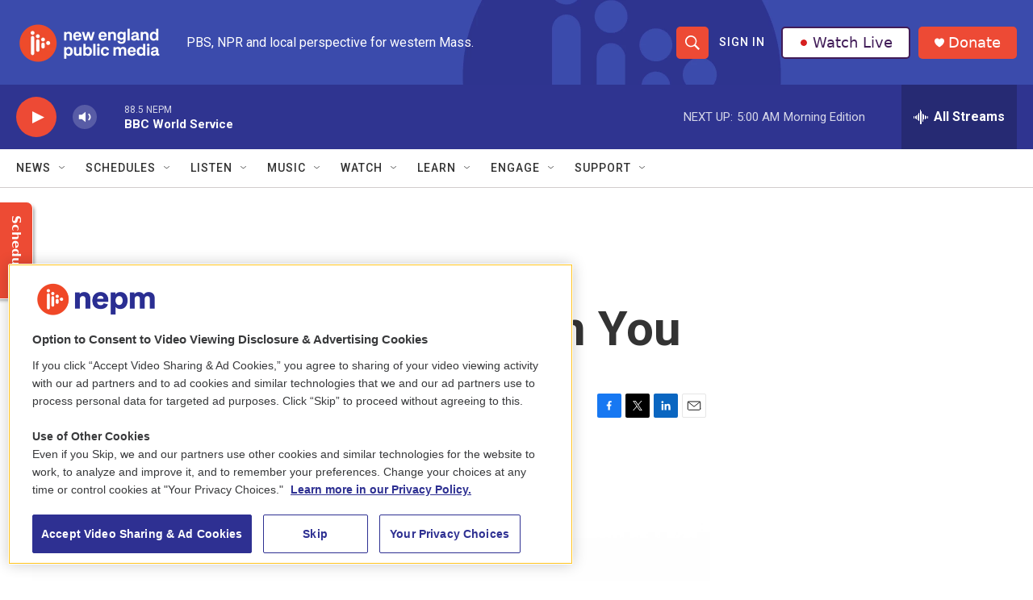

--- FILE ---
content_type: text/html; charset=utf-8
request_url: https://hosted.pushplanet.com/CDP/NEPM/subscription/newsroom
body_size: 52537
content:

<!DOCTYPE html>
<html xmlns="http://www.w3.org/1999/xhtml">
<head>
    <title>Preferences</title>
    <meta name="keywords" content="Landing Page">
    <meta name="description" content="PushPlanet is a drag-and-drop landing page builder with beautiful templates, forms, and is integrated with your Email Marketing and CRM software providers.">




        <link rel="shortcut icon" href="https://cdn.pushplanet.com/images/favicon/favicon-96x96.png" type="image/png" />
    <!--CSS-->

    <link rel="stylesheet" href="//cdn.pushplanet.com/editor/widget_hosted.css?cb=51ae0c39468049d0bced2b981975a570">


    

    <style id='element_styles' type='text/css'></style>



    <!--JS-->
        <link rel="stylesheet" href="//ajax.googleapis.com/ajax/libs/jqueryui/1.10.4/themes/smoothness/jquery-ui.css">
        <script type="text/javascript" src="//ajax.googleapis.com/ajax/libs/jquery/1.10.2/jquery.min.js"></script>
        <script type="text/javascript" src="//ajax.googleapis.com/ajax/libs/jqueryui/1.10.4/jquery-ui.min.js"></script>

    <script type="text/javascript">if (window.jQuery && $.holdReady) $.holdReady(true);</script>

    <script type="text/javascript" src="//ajax.googleapis.com/ajax/libs/webfont/1.5.18/webfont.js"></script>

    <script type="text/javascript" src="//cdn.pushplanet.com/static/lz-string-1.4.4-mod.min.js"></script>
    <script type="text/javascript" src="//cdn.pushplanet.com/editor/device-detection.js?cb=51ae0c39468049d0bced2b981975a570"></script>
    <script type="text/javascript">
        var settings = '';
        var PP_MODE = 'hosted';
        var PP_CACHE_VERSION = '51ae0c39468049d0bced2b981975a570';
        var PP_STAGE = '';
        var IS_DEV = false;
        var IS_PREVIEW = false;
        var USER_ID = '569';
        var USER_GUID = '8bf3195d06b7409dae56c6a79780f4dc';
        var PAGE_ID = '7178';
        var PAGE_GUID = '1ca4972745bb4a9e95bebc34402d536e';
        var PAGE_NAME = 'NEPM - Subscription Form - Newsroom';
        var PP_KWK = '[base64]';
        var GEO = {};
        var DEVICE = "";
        var DEVICE_TYPE = "";
        var DEVICE_TYPE_MOBILE_OVERRIDE = '';
        var UserPixelsSettings = '';
        var PixelsSettingsOverride = false;
        // Preview-only: if controller provided a device_type, expose it here
        var PREVIEW_FORCED_DEVICE = '';

        var usePC_Z_Prof = "";
        var btGlobalSubscriptionStatus = "";
        var isValidParse = true;
        var btSubscriberJson = {};
        var itSubscriberJson = {};
        var itMessageTypePolicy = '';
        var itProjectType = '';

        var PP_COUPON_GROUP_POPULATE_OBJ = JSON.parse('{}');

        var PAGE_MODE = 'LP';
        var PC_PARTNER = '';
        var PC_LINK_VERSION = '';
        var PC_LISTS_OBJ = '';
        var PC_PROFILE_OBJ = '';
        var PC_EXTRA_OBJ = '';
        var PC_ALL_OBJ = '';
        var PC_INTEGRATION_ID = '';
        var PC_ERROR_PAGE = '';
        var DATA_STORAGE_TYPE = 'all';

        //parse PixelsJSONConfigs

        try {
            if (UserPixelsSettings != '' && typeof UserPixelsSettings === 'object') {
                let pageMobilePixelThreshold = UserPixelsSettings[PAGE_ID] || UserPixelsSettings["all"] || "";
                let currentWindowWidth = window.innerWidth;
                if (pageMobilePixelThreshold && typeof pageMobilePixelThreshold == 'number' && currentWindowWidth <= pageMobilePixelThreshold) {
                    DEVICE_TYPE = 'mobile';
                    PixelsSettingsOverride = true;
                }
            }
        } catch(err) {
            logger('ERROR: ' + e.message);
        }

        var window_loc_base = window.location.href.toLowerCase();
        if (window_loc_base.indexOf('http://') == 0) {
            window.location.href = "https://" + window.location.href.substring(7);
        }

        var LogIsPrinted = false;
        var LogDeferredArr = [];

        var logger = function(msg) {
            if (LogIsPrinted || localStorage.getItem('pp_show_logs') == '1') {
                console.log(msg);
                LogIsPrinted = true;
            }
            else {
                LogDeferredArr.push(msg);
            }
        };

        var logErrorText = function(function_name, msg) {
            if (function_name && function_name !== "logger") {
                logger('ERROR: ' + function_name + '() - ' + msg);
            }
        };

        var logError = function(e, function_name) {
            if (function_name && function_name !== "logger") {
                logger('ERROR: ' + function_name + '() - ' + e.message);
            }
        };

        var hideAllLogs = function () {
            LogIsPrinted = false;
            localStorage.removeItem("pp_show_logs");
        };

        var printAll = function() {
            if (typeof console !== "undefined") { 
                LogIsPrinted = true;
                for (var i = 0; i < LogDeferredArr.length; i++) {
                    console.log(LogDeferredArr[i]);
                }
                LogDeferredArr = [];
                localStorage.setItem('pp_show_logs', '1');
            }
        };








   

        var customJS = '';
        var customCSS = '';

        var masterCustomJS = {};
        masterCustomJS.CustomJSReady = '';
        masterCustomJS.CustomJSBeforeValidation = '';
        masterCustomJS.CustomJSBeforeSubmit = '';
        masterCustomJS.CustomJSAfterSubmit = '';
        masterCustomJS.CustomJSBeforeRedirect = '';
        masterCustomJS.CustomJSBeforeDownload = '';
        masterCustomJS.CustomJSBeforeChangePages = '';
        masterCustomJS.CustomJSAfterChangePages = '';
        masterCustomJS.CustomJSBeforeExit = '';


        if ('success' !== 'success') {
            logger('Controller Failure Step: ' + 'success');
            logger('HostedPagesName: ' + 'CDP');
        }




        logger('PageMode: ' + PAGE_MODE);
        logger('CacheBreakerSource: Cache_prod');
        logger('UserSource: ');
        logger('PageSource: ');
    </script>

    <!--Widget (deferred until device info is ready) -->
    <script type="text/javascript">
        (function(){
            // Defer deviceDetected event until all widgets finish loading
            window.__deferDeviceEvent = true;
            function loadScript(src) {
                return new Promise(function(resolve, reject){
                    var s = document.createElement('script');
                    s.type = 'text/javascript';
                    s.src = src;
                    // Ensure classic script execution semantics
                    s.async = false;
                    s.onload = function(){ resolve(); };
                    s.onerror = function(){ reject(new Error('Failed to load ' + src)); };
                    document.head.appendChild(s);
                });
            }

            var DEVICE_DETECT_CONFIG = {
                geoDeviceUrl: 'https://gdapi.pushplanet.com/', //'https://lightboxapi.azurewebsites.net/Event/GeoDeviceInternal',
                timeout: 3000
            };

            function detect() {
                return new Promise(function(resolve){
                    try {
                        // In preview, honor the device_type URL param (provided via ViewBag.DeviceType)
                        if (IS_PREVIEW === true || IS_PREVIEW === 'true') {
                            if (typeof PREVIEW_FORCED_DEVICE === 'string' && PREVIEW_FORCED_DEVICE.length > 0) {
                                var forced = PREVIEW_FORCED_DEVICE.toLowerCase() === 'mobile' ? 'mobile' : 'desktop';
                                return resolve({ deviceType: forced, isMobilePhone: forced === 'mobile', isTablet: false, source: 'preview' });
                            }
                        }
                        if (window.DeviceDetection) {
                            var d = new window.DeviceDetection(DEVICE_DETECT_CONFIG);
                            d.getDeviceInfo().then(resolve).catch(function(){ resolve(d.getUserAgentDeviceType()); });
                        } else {
                            resolve({ deviceType: (typeof DEVICE_TYPE === 'string' && DEVICE_TYPE) ? DEVICE_TYPE : 'desktop' });
                        }
                    } catch(e) { resolve({ deviceType: 'desktop' }); }
                });
            }

            function adjustFromDetection(info){
                try { window.DeviceInfo = info; } catch(e) {}
                try { if (window.DeviceDetection && typeof DeviceDetection.prototype.setDeviceInfo === 'function') { (new DeviceDetection(DEVICE_DETECT_CONFIG)).setDeviceInfo(info); } } catch(e) {}
                try { if (info && info.geo) { GEO = info.geo; } } catch(e) {}
                try { if (info && typeof info.device === 'string') { DEVICE = info.device; } } catch(e) {}
                try {
                    // pixel override check moved here from Razor block
                    if (typeof UserPixelsSettings !== 'undefined' && UserPixelsSettings && typeof UserPixelsSettings === 'object') {
                        var pageMobilePixelThreshold = UserPixelsSettings[PAGE_ID] || UserPixelsSettings["all"] || "";
                        var currentWindowWidth = window.innerWidth;
                        if (pageMobilePixelThreshold && typeof pageMobilePixelThreshold == 'number' && currentWindowWidth <= pageMobilePixelThreshold) {
                            DEVICE_TYPE = 'mobile';
                            PixelsSettingsOverride = true;
                        }
                    }
                } catch(e) { logger('pixels override move error: ' + e.message); }
                
                try {
                    var __pageWidth = '450';
                    if (__pageWidth && (info && (info.isMobilePhone === true || info.isTablet === true))) {
                        var __vp = document.querySelector('meta[name="viewport"]');
                        if (!__vp) { __vp = document.createElement('meta'); __vp.setAttribute('name', 'viewport'); document.head.appendChild(__vp); }
                        __vp.setAttribute('content', 'width=' + __pageWidth);
                    }
                } catch(e) { logger('viewport set error: ' + e.message); }
                // Re-apply original device selection logic using client DeviceType
                try {
                    var clientDt = 'desktop';
                    if (info) {
                        if (info.deviceType) clientDt = info.deviceType;
                        else if (info.isMobilePhone === true || info.isTablet === true) clientDt = 'mobile';
                    }

                    if (clientDt === 'desktop' && '1' === '1') {
                        settings = 'N4IgNghgng9grgFxALlAcwE4EsAmB9HDCNNCAIzAFMUBGAGhE1zw0oGcsAvcq2hp.GwAWMAO4oQlAG6UAdkgYQwWNLIkBjOQkoYQDUbgRDaABjMMhlFUKTIArABY7DALYQMaLLLwIYABxQTBjIIdQBrTHhZHBRQdRgwGF1kEA8yAAoAJjtnAAJsvIKASj1GIhwsLQkAYgAzeobSrDc0ahSAdkyADgA2AE4aLoBmGkyTMgcIHC6yHB7KSj7a.[base64].KVqbSNVVkMywKyQG6OfrkAgMHA-cEkjgdLEQAYcEY-CB4olkiBqmZ0yZSmwEFBeClUbJqAwNdTAvyQJYpjo8DYXGADQxajAYOKawg6wby0YAB6QWCIaMCAhEEg8Nr0MrMVgcbgUcfq5jCMQSaRVRTKVQaLRR.[base64].IDCyfOCjBcujcaE12n84vikBErzWmElweEMrYMsKr8TJqoHNShwa0dmsiyd8Da2c8wnIcepXGQBpAJQht40bdzjCapuPWbTAWm9lvvAJH1-t8Px2jTQb.dVDsh47QJAL7CtSBGWNs-3bptHiMYdJ6XWxrzvt8.0baJ.XNuiAHRqNkGTOhspza1faYYg227NNR2bo4l2HvdrH8Zx7yeU-wMA-fEKJRjPcKeNqm4qzHN6bYRmYmLFm2YYI0hi52x0C6vmmrFhdhfYdqBfFrrJb66X7LlzdiW3XQlYiybppPM8DyPRbbxWh8nwUg3tslcOodNqOIZjyObbhu2bquxPU6c137Tc56s-9r1c.x.2eXkwVt5DoHKf3k7D9EhHA-p8LoO2RuxVGacXIZwfv6bOPs86E3fuGEmQNyaC1.rFDMVckoSFrsoeu6UKiZRMLydmDg261WYF3DqgtWr91FvOIW3URC9UkGPUoE9hrTzGqXZA881anjmivLWd5Vp62fJ.IOO9gbfj.lbeBQD.[base64].[base64].CQE0EQJ0uBySxrAA2ygubch-CEO4LNRAE0ABFUrVpbX4Vg-Ie1PupAyrivqwROk.aW.doaI1sATR8Yi46JWUF.UkBACSki5A3COiAyoCzjoSIgVVTp3CDohE0baNq1kotKBUFVfYUCBV8is2ZSyTBBLYBkjjsas3ER4yGMMQKYU4FRWpHMiIJDIpFZsoqIKJDApcKihghB.[base64].iwp8JALp47MpTvpG2UMZUCOkc9CGPdumyV8FMwbpEiQQq.HVhEDIYu6CoelF.rKZHN3Uco7R6EzH4ScdYEyiAfHYPqxNkHVEiHysJDQ4p3DqnQvUfo-rgzghETmcZLZ4XVBeUdDChJ5D.nHLKc0-p4jjXovcEpCx4Qks0vJkmL-obXecitI5D0pb.IOR7uKPkUduxidL5OM0fk3lmcPH6Olb6bxSDfGByUkTn-qu4cFCt4UW34NAEO.[base64].[base64].[base64].0weFiUZo-sZle3u1e1sSZ9iiMqZs-aMGZMCi-2ZgCWe.k.uP0eeveppkZvp0Z5eEeFZOZVZTuTsM-KM6ZT2nurZ70He2ePiXZhZwc.eJZ.ZZZ5ew5MemRceteyZdZyck5jZ05rer0ni85HZ-Z6-rhKAW-mq54h4DAB-C05qmQPQZ-LGF-sKYRIAnGt-5qxhdsT-L-uZv5Hx5xtsX-lAP-.i.-gBwB08YB8A.EkAUBSBlAsBoxgI-B4JIA-wgRZBQK2B0QeB6FdqQB6BQRrG-ylB1BuWcgaA9BK8.GzBy86YrByRhW3xCmoA5-PR.41SLGXQdgQwaEdgqOaIxENAlAaIDgtQXQ6gaIww75aIHal4DgmQBqlAJ-XQnCjo1YbqZACyyIRgBwYQeA.YeAqqEE8MFQrAwaeAdw0WhodlsxPgTRe5Dk-E.gcgoWYIImsM5O1IvgoKUIbAeAZADoDqeAUWE27uQV2YRReAYVeAEA-leUsVxWqecA.[base64].RYggxZmyAIxYxKUExUxIAMxzmBwuQbmixXmiYAWaxcQuxWxZ8OxKxkW3NTQpI8WxxBWyWnxFxGWrANxwadxka-WSWRWzxpWbx0YZxH-BSnRdW8M.xflQJTWbWoJlguFPWSAUJ.V.BcJQhhylVoKeAAAPg7XbSShcIgHcBALsAACpJowDTV7azWO120dJDBjK1AhCLAKWWpDLDJkDjA0DqADCZAQAjA9Ch3qkxR9AZ2Z1rXywbV0kMmFxMnipHU.[base64].CF5WmpBh6gNl5bkT5P2BX7lgIaLwMf2nmKI.057.3hkrkekD44MW6DkEMP0mzKLP3jlJ5v1aIINUPnkoOr4-zZQ3mOHb58J2CPn74vUJFvVDAjDBFaZyYA2.kRHA2AWsDAVtCAVq2.FQUwV.7JLYVkUpDHD9r4aVouCRUzxEUMi4EIGmP.4WO5BWM2OlDIq0UbL0V0G3XMWxEsFRScWVESY1FBR-FCpqT9YwmDV4oEowBEqjUSETU0pTUMqyEHZzVRlqGqEqEaHZ08ojQ6H8r6F7VMmAWskl1CNl1WG-SXXqrljoLCWCJLzuFPkvXaryPaR-ESDmOpSuPuruNKMtFsZCqA3.kHUxGrIQ3phQ2cWw3w2mSI0FEo25ClHlEhPVEHUY2wqROgBKbJStHtHaYE06YcbE0DF4Ambk2U02ZpS0301zFM0LE8RLFs0rEc3vMAibHOWyrqBc2.PWxC1HGEgPGZLgXq0gCXHYhS23G5Zy1gtG7FYvFlaq0Qu.G1a.[base64].21Nhu966uD6GvD6sNj4xtEOcPxswMN7Ox8OUOptIPf0Zu0PoMAP.Sz15sOsDkR5gPWIJmT5lvcOv1wPJvVtZlptzlCMLloPZtKS71hyRv4NFtduP2lvx7T48MDvv1p41vUP1uLkyYb62B3l132DSPPlH4oAKMfnKOX5jNqNA0AXRFAXVIgW6Pouf5PrQWip.[base64].HeHbFZgczMNTb0QizIEyzyNRRqNGzOzOAJH2NyU.[base64].rgPLrwPF9X33ZIoEbnLUb879ukD1Zvbai.[base64].7Y7ZkDQO0MoWMlvpQO4XJZNJNO0LUDgH0EMBABACYIhOsH0Mx0oXk2v.yzyo9Nx3zte3x-K4J7txySJ3jPU-J3wtshdg9Xqk9db5kJpW9W0s4Yp3TeJs5gAJrIXUpBfMYqZsZV.jORE8Y-neIkZy6qO8q-DnDQOzRc740He.FPTJHyMzecbmfncYvcwczf8Qu0Ao1JzUi5xcea4WPAQLTAjAsbgItJLF73FppdJaWWLLvcVFp5cUWKtNSEVw1ogotafxcrq4Eq6LRquuyWri5BJYdEyWTXK2vX3xSN8XazfHrsKG76ZNBuM.Ybt0lG7qBI6E3cYFNwTqzcU6ZAe1tUCW4Z1OOtJbfuck26fYD-v2I.uXRP6V05WNdY7vq2e5-tzuzrS7uPWDag9bu9g3ulT1tZ.[base64].-N7F3po0oDaN-OrAs-AYw.ZB84CJjUPumhli1AoOsfXCuCPsieN0-dFLPkxVw4BN8-hfU4uJi2au8iO-ydoNXyibkdmu8TRJqSnGq0dpCDHP2kx2e5YJ0wRg3OiYKhy8cxWRdSVEJ3Oo2CxO11dBCtT3xScLUhqF6nYD6BvVnhe-Z.[base64].moCwS4gtvAyXMCt7wlpXFMuOWegQrSeL5dUWLA1LmfBK4JwyujWbgQCRBKEsBBEJerqS0a618iR4g9rg7Sb5u0ZBPtSkf1wUHB0cAodZQWNyjoaCyAcdLQcnXm44N9BBg-kYKzW7CtTBBdLbigx26WCpW1gwHLYLsJJDUhK.I-i4Le5A8ruOQsHt4Pu4OCoeh9WIe907ruttWHOCYY933ppD82b47UsBI3o3cPWxpFXlENfFATPx8Q78V4NhqTCYJ0wooZ0NHJlDehFQlPE2WWFDCSelwndpsPwC5tVe-E.YSUMdzESDypEihmcMol1DfY8vcnk0L54QTWheDWngRNmGM8jhfbPoZUPIkexDeFwniQ0I2F5D3S2woSQW3aEY8q8WPMXiRMWGnDpeeiYYdRJ55X8l491O4bf0yAijbeKAPoN0GGayZL8AYz4ZEW-G.DXelAiCgCID5AjQswHJxo72cmQiY-IfXCqgUvy5BnJ8I64IiIYrIjGC0zfDtDQxGRiwmMmZFLpSibQkCRog4alRySZkjJq9HAklSOJI0iuUD2AVlvzPE8cymV430DeNLpWDPekxR8dyL4S8jrhAo2.p0xsmOFhkPTFIEqLHQ3BSM37J0H3zALXBiCTNWoL6laC-itO-yXSoGLvag0Qx6YMMSlNCbbNLkhRWQDxWEETjLaeUkkWNUkJ0c5BZUw8VYi0JTw-IjIwYHVPMFsjD-d4lqaf2ur9Y.xxcC2kNWJHUdCpl0pcbNT0G3T1qiYHhDVL5wrTLxL0swm9OE73iUGn06ut9J-5.[base64].[base64].77Ic5unDyWDVRHxEtpo8nsKEXxGYpCRYgm2hII65SD5xrfdEJ31hRXTDsAdPvgPzaRzA7AI.EwGP2FEXgp-M.[base64].-bTJ0Vn8HCzTUyW4XuGiU3qThS.s.z6aFgBm1jHQjYoQDXti-.ShxYMtmbDKXF1ssZQ0AmWrN1mFfG1EfO05ZSRBSy0Jc1VWVziNl0S9hTgE4UDcElvCofgIqOUnLJ-ZyiRVkuX45L0gNy3JncvumKxlFAqUpfVMOqvKtFAC0Tgd2AVfKF4j1RpS9X-V9T2gJqQaSAGU4GikOKHdgg5ORQkdVpBiRxaAJSLIq3F5nDxZZymUYrfF2K.ZBAMCV4qTpBKtrpIMiULitl5KnZVwqpVJLDlQi45SIoZXiLMlUiq5YfXZX5N35DIz-YKmeVUzjqlS4.tUtFWW8L-Bi-4ff1lWWoFVjzXIAgv4jx9ulBChAB8JhXmoBliU.Prqq4pYq5luIhZZjKnErL7V0g1hRSpXFKDw6qg8bpNx3HTdE6-43Qa.OwQhrTxPKvnMyLKXXjNFvuPbiKqAWW9OpPylAEqCMXCjRRQyBVZKOlErFZRQgeUW0UVHKjpsqaXwBqM0BYBtRtQXUf-xU7xAjRJotBeaKKLUp.msgVbGEDYDKgvANouAHaLQAOjNa90Z0XiTdFFEPRhIZ0d6Mww.8RmlarVaBUcUUKy1fi5aVWroXLKwljC2cesqiWyCXVlKh2kNzXEjdNx6gmOh2r3Fzce1h4iqcTOqmDqdqw6.lSYUFXjrtFk63RR1IcB8ixG86g.[base64].2QEJ-3za.t-24ofrLDm9iI5Jw0HYg1WFvaodh7KRhKuv7JzPCl.c1H0HZmacXFVyQkEQpd54xn-AAJTK7ZgdCoQd3OXJcpVyHKNc7YnXIKQNzP83lSlMVzc7tzoc.lRlNrx7nhU-54QAeUpqEWIrKF887TIdL4qpj-AglCQMJVEpOAJKUlGSnJQUpKUhgKlNSo4E0rSUdKeldqsVQaotF.0sgcypZSbns77KByJyqV1cqc6PK.O1oMpEF24su5EuhhdVSiqsAYqcsLKv2MTDB7Wq6VcPQQlNEAlJdEVUPXVRt2dVbYyetqgZXT3VYuwSuuTIdK5240YBHRZMWXo7m.lEBGY3zqMX852YHMr.J5szVeb5jExEXEsYCxi6BZ8BgtOLNWMRaeTIW0LDLrQObEIsGBbYpgYVy7FJifipXHFsCR4FDiOsI48AEINPnBL8VumgLfpsw0hbXVOGxQXho3GtqtxRG3cTN27V6CDBtmyje7BMEbc4ZLy6mW8qqUoz6ZPdF8TNoyEfj4eX41WT-KSE-betdrH.U6z.[base64].LPqtA-Tf8wIrCqFOSiWLXGVFYKTgWhGuG0C7hwitFIz6YckROHBKXn3iLojFd3YR3g0X2be6INCAPGhXvc5piSaSA65pmLr1oCAujepzM3peZqAsBznHAV8x72lju9FY.YqQISy1j.hI-hyE2Nlo5dJ9v5JWgV3eL1i2B8-3sYvoq6DiCWq-rrIILHFHTfN.0nfQVsC377WWPfI.auPXEtq1B7ay.V2tI037jx.aqjcUqf2Uzylr-oVe8uY1PjGZoB.wYvXQn.7MJgB7CW6Sm2OCtt2B5bQhM8FITwJNrE4wgecFwSMJKsnmUAbdIYG7jWBiA8ga5moHEhBB07ZrL2EA7VD5Bo2ZQZklaHpDfB32dbMYMMToTSO0OVA1R0UGJDmhqQ0ZOx0mS.ZghgocIZhNzC1DeJjQ4icJOxyUTjQjBir0UPEHNJlZUQ-wZpNrsuD0c2crQeJP8HZ14jS3njssnGGeg0jN4Zfh.IKbQK1hkCnjH-H-81UgfPyaCNwqdK.DaUTwyRRcPfUulqfGigiMz5xSQjufViuEYV1waC9mNeJHEZL3HNhdFejzqkZr0U0sxZfbI9MSb0uZnm7mNvUUf8xECu9hAzvZUf72J7B9dYqgVCxoHS1x9TR1sS0fbHMDQAyp74hwOxZcDASfRvgVisGOjjes440Y3X380TG99i4g.dhsDrH75jKgxY9uOWPaCDxmCW.SeM2PrdRWKWgVXscY3CrMtdgnrZDygloSHjB2hIbkN.G3GAJ.[base64].LS6rItlaM-8y3PqzN9jBxy-.ozV0LPr7hjm-7TWMfLNrLCtvXLDU2pP0LG21TZztS2bI1tn1jlUzfg.rJnbGXNqW9rWFk60f6alX-94wedh6bmADvx644qRnOjnwDuVo85Ob-OKlVzs5gIfOYuM.HNWO5-Q96xKv3HDzE5vA.KQhNMHGJKF7oVycgs.mU2ck.[base64].TSPbMbGEr1GpKz2fo19n0tA5rrUOeOMjnFWbVsqx1e3PLn0TqE0q--JBMSynjaB4A9VdatAnnbC5sE1OeAMAmarZxuqygd9snnr6F15g9taxNsG9r6F.oYdeWvHWxrgF9a5NZAYUnk7nJ1O.dYwv3nM7vBl67nlJNvGermJwiUXa.MTkHrv58uzhdWvwX1riF.O8hcLtzWV2ePdO49fB05xIdJkt65b2yDWoidD.HoHvn-tO8oNeMYG6BX-HZqVT3-CG2fChu4Vs1SfN0wjb1PMWmbCfPexTfQ4mmgjZpoS44oJuqbwB9pnGgWMSNtyXT1NrzrTY9OZHsxjNteyzcLG6WAW0XQyxUfi4mWkufN2o.GeFsT7kzdlto2i1BtS2sWLl3WnmcNqeWTaRuHy9WvoVq29NJKqYxk1C3a3Qrut8.ZoKv2rGjbsV-.ZtUSvdnWtjU.Y-.usKf75W2Vz218fquLnnjbt4q47aDte28rlxgq01YDsCP1zwd7h6HcqvISUhHDp20I.KudXaJCd3q73duvzX1Dzd4a09azuKTTrX8POyBautgXNH.dqSWRJbt6OK72dwxz2TJPd3THO1lHVo-5Ol2M7Njtu5XboZnWu7Jj98xo8.N3Wm7HjoezQZHt0G-J.I8yZIyTXGGxR5Fy.PmtzlA2fhHvEG7GfXvvtHD6ppG-pD3UQioR-T2EejYw40Er7ON4S2EYzC3389RNpyQ.cc6JjYBr9-S26cUt0369kxDAcze0v.22bRloB5zdLFViozNRrsYLYaPZcbLo8uB-Lf5uQsnLyDmW7mblvoPjaG-rTTg-Q2Er8HGGqs9MeM21m5j-Gs.YRoocrGdBaxpbh2dNtbGGH8MqNW.pjUZWvNw5.[base64].TZpo5HZiGl.I2Un6efMRnoZ8NxGcOLjOIHkzqB3QJgei3UzDlrJ5mZWc5m8WuLdy.wIwdbPrVflvB7voIeHOiHh-k5zrYI1LGDbVDw8cbbiurczbjzl.c8-YevPWHmV9hwC9OMxDo7oJ2O2C6Kv.PPnULluj89hewGa7w7wR8C77egvZH1YeFxI9qvtWQ7.boA91YxPCurz7Lix-7Ke1InnrfL3x0Y6HdbXNyLjnExy7TsSvuXdL3lwy.5frXgLZLnu2y9QtXuS7eL291K.peWzGXvefxy--cdBP33u7xa5K.5PSvcLXZce7jqIvvVvrB8kwHPc.JyZ5NqTkhcvefaIO9XjFkEfk8d6wyOL3hlAnJlyCwz-LWN7PlU5vvWnNmUY3jDiIQDL9cVx0.6ZRzOk0cipFKmRWv1uUFLGtxSp5WYJIVMP-zBxwc58oijcaGlfypV0h8SLP8AAWi6lyAABhebDmviO2a5TgFHVdadcUI0jVky6zhUQjE7Tox2PVoIdMDTBh3k.HNgBgClQgAU6tQQ8HHS6BWT2gqg0.JkBCAIRMgcwPzxmmyB9B1A2wWGpAD4jTYIQfgXCHtTly2snwmCdQKl7S.IvN61dVVMhyOBrRD2GddjZKozrW8058q8nSkGkgWGgx60uXVeBHngtUpu0qz-CEjLTY7PZyQCo5-c9TAcAl4F4WsDWCCoDUEAWBeoDGB2Ap-mwIYE0jlXtBtg4BRICIUMKxf4vnbw9sl45TVA0v6X1d3O6y89fcvEiBOZf35EkW4iV4EnQ5OkiymMPenuXZf3q.0e0p2Ub5IdNKgSAAAPBjgAB8RqnAFKOABU9agiQUQGiG7DpFN1yHOQFkV5B5FqgbcXIMACZrE5gfYgdIkUg4BzgsiuQWH7IA-.bAfveRD7xUCkDeoxcAAXhJRTl0i5AfBIDFyB5FcgAAQmaA4hp0BwBAFkUejpE0QU0MwGjVESyB0iJgX1IgBgBZFYaaIaKPDQUay-hgWRcaOkXiJlFmfrPwjBz6yJ7sSiJgNGrkFyBqZmU.6QzML.yAq-HAKvkX2kAgDpAgguQW3.b4hCZAigyoEX0MBV-HgLfvaU7Nb.t8u-XfEIE.EUGx8kpvv-Pkn797UAT2rUXU1NSnLTn28Kwr3wGyQscXOFHv5nrEYx9mWlQ3v3yT74T6Rr.fEfQPkH2D4h-4BIwsgGH3D57AI-kfJftH7hkx9UBsfuP.HwX-J.HqyfSUSn9T99QlUaM2gBn1ShZ8uA2f3weQFz.dg8--fOv8ooL5N.LpfAEv62VL40gy-5f8vxXzdgzAq.R.4.jX1r7WZz.sf-vtoob6mCN-RfmQM3576t82-.fdv.3075d-5A3f3YHf3f-98P-n.v.kwAH76Ag.JbFD9tgcPzyJeEBwm2RAUGJxk5BUYwwT8c.ZPzu8RLDMDT9gmDPwY9aiWZUq9WvbMCIAOve9i68JAVz3c91ATz1J0fPAvn88pgQLx6BgvMb2FFwvSLw58dAGLzi84QNb3QQNvPeC29tvCZF28Krfbxy94vI7z4QCvAxWK84.[base64].AzRchXV9xFddrRu2pcv3Idi8coPdu0fcSXU9ymtMXWkNccwPBEwg9OeFkJ8dFeM62fcphOu25DL3XkKgt-Q2oW8cj3YUK.hAPMUK3cbrHdypcB7G9yZCeXGhhx1YPHfHg8HhUUQ6RVXaYGT9NXdySVNdXBiyMZ8PI-wmDIOEKSPtzXV0Qo80-TG0vtbXfxhQD2KOj1s4WPF1ygEgzVp1mCq9BSw.tFg7-2WDf7UNyLESjEBwIFI3fYOjdebMy1jMpnKyxmdzglM2n0rgryWWdbgqPUzdgSbNwLNNnby22dctHQOJUDnT4Nw16zH4P1s.g1s02863WhzzoRWUEOcDwQ62wk9bbI40S8FHNENHcMvJcz-cvtHEOXcpHEF0RCxHCF0wNSQ4cIxDfncHmJCJwqOxXdyQmcNRd47dF3PNgPN91Fd6QjUKsdv3SD1.d3tF8w5CnHLkO3dQPdUMscOJAyR.d73P9zZCmXSdzPcNeW8MPCQnBkM1DOJO9x1CSTAVz3NPwkg2.[base64].I9cKnCEQqKJO1qQ.cIlDmvI8IfCPZPkwFDzwnHUvCvtMCPZMIGbFx15xXE8K1DAI7niFNq7Ta05DWXVKJ0lOXRkIAjnwoCKqiQIhQ1qjz3EDx.[base64].Ue8mPbVC0D8VDj0BlcZNJmrNXot-XrcP5JrS-jn9MEPZFIQuzA8DAkWexj9QYvvh6CwYvvgVUlRDBXwx0-V0U6xZpaFALRnREMCoAwNdVXhiqvPOQOjyFOjwwDnvPwl2pWPF4KtoGYgqSZj90DT1WQ91Z1RZjWVVjl5ZVqIEPbCUgboGeVf5VK1Op.o9ty807hfHU3x7hOTnsA-NH3mQUckLAEip1RctFg5jgBdBJR90ElHLRKAUQEc9mwFwBJQ4YwhTJjXJYMSU07qVGO6ojoumJtVTYnGRSYUSS2Mr8aQG2MMD2WVXntjlqR2PZjQ1TmJa0nnbsL-i3A.mOhDfYrqUJijFQOPmgFVWDmJwpRC4DqhoAV9QQA4431A1EikJONmlyQSwFyBRABYDCBp4ikFIx.[base64].kk4xGKVVTkUI9oGDjSPYgkNN1YwhWhVbvchMiCnFer0M93FOIPRUfFMhCAA';
                        DEVICE_TYPE = 'desktop';
                        DEVICE_TYPE_MOBILE_OVERRIDE = '';
                        customJS = '// jshint maxerr:10000\nvar urlStart = \u0027https://jsapi.lightboxcdn.com\u0027;\nvar userGuid = \u00228bf3195d06b7409dae56c6a79780f4dc\u0022; //the Long Alphanumeric 32 character GUID\nvar integrationIdCdp = \u00222217\u0022; //the Short Integer ID (5 to 6 numbers long) - integration ID for CDP project\nvar integrationIdDefault = \u00222682\u0022; //the Short Integer ID (5 to 6 numbers long) - integration ID for Station project\nvar platform = \u0022p\u0022;\nvar responseFormat = \u0022jsonp\u0022; //(must be either \u0022jsonp\u0022 or \u0022json\u0022)\nvar customSignupSource = window.PAGE_NAME \u0026\u0026 typeof window.PAGE_NAME === \u0027string\u0027 ? \u0027pushplanet_\u0027 \u002B window.PAGE_NAME.trim() : \u0027\u0027; // for user \u0022signup_source\u0022 value (string).\nlet userData = {};\n\n\nvar GetIterableUserById = function(uid, integrationId ,callback) {\n    showLoading();\n    var finalUrl = urlStart \u002B \u0027/it9nrcf8em5qe7t85c9/v1/iterable/GetUserById?user_guid=\u0027 \u002B userGuid \u002B \u0027\u0026integration_id=\u0027 \u002B integrationId \u002B \u0027\u0026platform=\u0027 \u002B platform \u002B \u0027\u0026format=\u0027 \u002B responseFormat \u002B \u0027\u0026userid=\u0027 \u002B uid;\n    $.ajax({\n        dataType: \u0027jsonp\u0027,\n        url: finalUrl,\n        success: function(data) {\n            if (data \u0026\u0026 typeof data === \u0027object\u0027 \u0026\u0026 data !== null \u0026\u0026 data.hasOwnProperty(\u0027success\u0027) \u0026\u0026 data.success) {\n                if (data.hasOwnProperty(\u0027payload\u0027) \u0026\u0026 data.payload.user \u0026\u0026 data.payload.user.hasOwnProperty(\u0027email\u0027)) {\n                    logger(\u0027GetUserByEmail: Found Iterable User ==\u003E\u0027);\n                    logger(data);\n                    logger(data.payload.user);\n                    userData = data.payload.user;\n                    callback(userData, true);\n                    //user the user object to Populate all the user data on the page\n                } else {\n                    //isNewEmail = true;\n                    callback(user=null, false);\n                    logger(\u0027GetUserByEmail: Invalid Iterable User Payload ==\u003E\u0027);\n                    logger(data);\n                }\n            } else {\n                logger(\u0027GetUserByEmail: JSONP ==\u003E failure\u0027);\n                logger(data);\n            }\n        },\n        error: function(htmltext, textStatus, errorThrown) {\n            logger(\u0027GetUserByEmail: JSONP ==\u003E error\u0027);\n            logger(textStatus);\n        }\n    });\n};\n\n// if the email addres field is different, update \u0022field2\u0022 in this block of code and anywhere else it appears\nwindow.updateIterableSubscription = function(){\n    var email = \u0027\u0027;\n    if ($(\u0027#field4\u0027).val() !== \u0022\u0022) {\n        email = $(\u0027#field4\u0027).val();\n    }\n    \n    const affiliation = \u0027NEPM\u0027; // assuming always four characters\n\n    if(!email.includes(affiliation, 0)){\n        $(\u0022#field4\u0022).val(generateUserID(email, affiliation));   \n    }\n    \n    if(!email.includes(affiliation, 0)){\n        $(\u0022#field4\u0022).val(generateUserID(email, affiliation));   \n    }\n    \n    GetIterableUserById($(\u0027#field4\u0027).val(),integrationIdCdp,function(data, status){\n        if(status){\n        let subscribedMessageIDs = data.dataFields.subscribedMessageTypeIds;\n            UpdateUserSubscriptionsCdp(false,subscribedMessageIDs);\n        }  else {\n            newIterableUser(integrationIdCdp);\n        }\n    });\n    \n    \n    GetIterableUserById($(\u0027#field4\u0027).val(),integrationIdDefault,function(data, status){\n        if(status){\n            let subscribedMessageIDs = data.dataFields.subscribedMessageTypeIds;\n            UpdateUserSubscriptionsDefault(false,subscribedMessageIDs);\n        }  else {\n            newIterableUser(integrationIdDefault);\n        }\n    });\n}\n\n\n\nwindow.UpdateUserSubscriptionsCdp = function(isNew,subscribedMessageIDs) {\n    \n    if(isNew){\n        userData.dataFields = {};\n        userData.dataFields.subscribedMessageTypeIds = [];\n        userData.dataFields.unsubscribedMessageTypeIds = [];\n        userData.dataFields.userListIds = [];\n        userData.dataFields.unsubscribedChannelIds = [];\n        userData.dataFields.emailListIds = [];\n\n    }\n    //For checking previously selected message IDs\n    let presubscribedMessageIDs = \u0027\u0027;\n    if(subscribedMessageIDs !== undefined){\n    if(subscribedMessageIDs !== 0){\n    presubscribedMessageIDs = subscribedMessageIDs.toString();\n    }\n    }\n    //For checking previously selected message IDs\n    let payload = null;\n\n    var unsubscribedMessageTypeIds = [];\n    var emailListIds = [];\n    var subscription_json = {};\n\n    if ($(\u0027#field4\u0027).val() !== \u0022\u0022) {\n        subscription_json.userId = $(\u0027#field4\u0027).val();\n    }\n\n    if ($(\u0027#field5\u0027).is(\u0027:checked\u0027)) {\n        userData.dataFields.subscribedMessageTypeIds.push(114961);\n        if(userData.dataFields.unsubscribedMessageTypeIds.indexOf(114961) \u003E -1) userData.dataFields.unsubscribedMessageTypeIds.splice(userData.dataFields.unsubscribedMessageTypeIds.indexOf(114961), 1);\n    } else {\n        userData.dataFields.unsubscribedMessageTypeIds.push(114961);\n        if(userData.dataFields.subscribedMessageTypeIds.indexOf(114961) \u003E -1) userData.dataFields.subscribedMessageTypeIds.splice(userData.dataFields.subscribedMessageTypeIds.indexOf(114961), 1);    \n    }\n\n    if ($(\u0027#field5\u0027).is(\u0027:checked\u0027)) {\n        userData.dataFields.subscribedMessageTypeIds.push(114962);\n        if(userData.dataFields.unsubscribedMessageTypeIds.indexOf(114962) \u003E -1) userData.dataFields.unsubscribedMessageTypeIds.splice(userData.dataFields.unsubscribedMessageTypeIds.indexOf(114962), 1);\n    } else {\n        userData.dataFields.unsubscribedMessageTypeIds.push(114962);\n        if(userData.dataFields.subscribedMessageTypeIds.indexOf(114962) \u003E -1) userData.dataFields.subscribedMessageTypeIds.splice(userData.dataFields.subscribedMessageTypeIds.indexOf(114962), 1);\n    }\n    \n    debugger;    \n    if(userData.dataFields.subscribedMessageTypeIds.length \u003E 0){\n        if(!userData.dataFields.userListIds.includes(81862))\n            userData.dataFields.userListIds.push(81862);\n            userData.dataFields.userListIds.push(2964981);\n    } else {\n        userData.dataFields.unsubscribedChannelIds.push(81862);\n        if(userData.dataFields.userListIds.indexOf(81862) \u003E -1) userData.dataFields.userListIds.splice(userData.dataFields.userListIds.indexOf(81862), 1);\n    }\n    debugger;\n    //Added by Tay for including the message type IDs if user deselect some of the checkboxes\n    var mergedsubscribedMessageTypeIds = [];\n    if(presubscribedMessageIDs !== \u0027\u0027)\n    {\n        mergedsubscribedMessageTypeIds = userData.dataFields.subscribedMessageTypeIds.concat(presubscribedMessageIDs.split(\u0022,\u0022).map(Number));\n    }\n    else\n    {\n        mergedsubscribedMessageTypeIds = userData.dataFields.subscribedMessageTypeIds;\n    }\n    subscription_json.subscribedMessageTypeIds = [...new Set(mergedsubscribedMessageTypeIds.flat())];\n    //Added by Tay for including the message type IDs if user deselect some of the checkboxes\n    \n    //subscription_json.subscribedMessageTypeIds = [...new Set(userData.dataFields.subscribedMessageTypeIds)];\n\n    //subscription_json.unsubscribedMessageTypeIds = [...new Set(userData.dataFields.unsubscribedMessageTypeIds)];\n    \n    subscription_json.userListIds = [...new Set(userData.dataFields.userListIds)];\n    \n    subscription_json.emailListIds = [...new Set(userData.dataFields.userListIds)];\n\n\n    //subscription_json.unsubscribedChannelIds = [...new Set(userData.dataFields.unsubscribedChannelIds)];\n    \n    \n\n    var subscription_json_lz_encoded = LZString.compressToBase64(JSON.stringify(subscription_json));\n\n    var finalUrl = urlStart \u002B \u0027/it9nrcf8em5qe7t85c9/v1/iterable/UpdateUserSubscriptions?user_guid=\u0027 \u002B userGuid \u002B \u0027\u0026integration_id=\u0027 \u002B integrationIdCdp \u002B \u0027\u0026platform=\u0027 \u002B platform \u002B \u0027\u0026format=\u0027 \u002B responseFormat \u002B \u0027\u0026subscription_json_lz_encoded=\u0027 \u002B subscription_json_lz_encoded;\n    $.ajax({\n        dataType: \u0027jsonp\u0027,\n        url: finalUrl,\n        success: function(data) {\n            if (data \u0026\u0026 typeof data === \u0027object\u0027 \u0026\u0026 data !== null \u0026\u0026 data.hasOwnProperty(\u0027success\u0027) \u0026\u0026 data.success) {\n                hideLoading();\n                //processSubmit(\u0027\u0027, \u0027form1\u0027);\n            }\n        },\n        error: function(htmltext, textStatus, errorThrown) {}\n    });\n};\n\n\nwindow.UpdateUserSubscriptionsDefault = function(isNew,subscribedMessageIDs) {\n    \n    if(isNew){\n        userData.dataFields = {};\n        userData.dataFields.subscribedMessageTypeIds = [];\n        userData.dataFields.unsubscribedMessageTypeIds = [];\n        userData.dataFields.userListIds = [];\n        userData.dataFields.unsubscribedChannelIds = [];\n    }\n    //For checking previously selected message IDs\n    let presubscribedMessageIDs = \u0027\u0027;\n    if(subscribedMessageIDs !== undefined){\n    if(subscribedMessageIDs !== 0){\n    presubscribedMessageIDs = subscribedMessageIDs.toString();\n    }\n    }\n    //For checking previously selected message IDs\n    let payload = null;\n\n    var unsubscribedMessageTypeIds = [];\n    var emailListIds = [];\n    var subscription_json = {};\n\n    if ($(\u0027#field4\u0027).val() !== \u0022\u0022) {\n        subscription_json.userId = $(\u0027#field4\u0027).val();\n    }\n\n    if ($(\u0027#field5\u0027).is(\u0027:checked\u0027)) {\n        userData.dataFields.subscribedMessageTypeIds.push(119047);\n        if(userData.dataFields.unsubscribedMessageTypeIds.indexOf(119047) \u003E -1) userData.dataFields.unsubscribedMessageTypeIds.splice(userData.dataFields.unsubscribedMessageTypeIds.indexOf(119047), 1);\n    } else {\n        userData.dataFields.unsubscribedMessageTypeIds.push(119047);\n        if(userData.dataFields.subscribedMessageTypeIds.indexOf(119047) \u003E -1) userData.dataFields.subscribedMessageTypeIds.splice(userData.dataFields.subscribedMessageTypeIds.indexOf(119047), 1);    \n    }\n    debugger;    \n    if(userData.dataFields.subscribedMessageTypeIds.length \u003E 0){\n        if(!userData.dataFields.userListIds.includes(91582))\n            userData.dataFields.userListIds.push(91582);\n            userData.dataFields.userListIds.push(2996785);\n\n    } else {\n        userData.dataFields.unsubscribedChannelIds.push(91582);\n        if(userData.dataFields.userListIds.indexOf(91582) \u003E -1) userData.dataFields.userListIds.splice(userData.dataFields.userListIds.indexOf(91582), 1);\n    }\n  \n    //Added by Tay for including the message type IDs if user deselect some of the checkboxes\n    var mergedsubscribedMessageTypeIds = [];\n    if(presubscribedMessageIDs !== \u0027\u0027)\n    {\n        mergedsubscribedMessageTypeIds = userData.dataFields.subscribedMessageTypeIds.concat(presubscribedMessageIDs.split(\u0022,\u0022).map(Number));\n    }\n    else\n    {\n        mergedsubscribedMessageTypeIds = userData.dataFields.subscribedMessageTypeIds;\n    }\n    subscription_json.subscribedMessageTypeIds = [...new Set(mergedsubscribedMessageTypeIds.flat())];\n    //Added by Tay for including the message type IDs if user deselect some of the checkboxes\n    \n    //subscription_json.subscribedMessageTypeIds = [...new Set(userData.dataFields.subscribedMessageTypeIds)];\n    \n    //subscription_json.unsubscribedMessageTypeIds = [...new Set(userData.dataFields.unsubscribedMessageTypeIds)];\n    \n    subscription_json.userListIds = [...new Set(userData.dataFields.userListIds)];\n\n    //subscription_json.unsubscribedChannelIds = [...new Set(userData.dataFields.unsubscribedChannelIds)];\n\n     \n     \n    debugger; \n    var subscription_json_lz_encoded = LZString.compressToBase64(JSON.stringify(subscription_json));\n\n    var finalUrl = urlStart \u002B \u0027/it9nrcf8em5qe7t85c9/v1/iterable/UpdateUserSubscriptions?user_guid=\u0027 \u002B userGuid \u002B \u0027\u0026integration_id=\u0027 \u002B integrationIdDefault \u002B \u0027\u0026platform=\u0027 \u002B platform \u002B \u0027\u0026format=\u0027 \u002B responseFormat \u002B \u0027\u0026subscription_json_lz_encoded=\u0027 \u002B subscription_json_lz_encoded;\n    $.ajax({\n        dataType: \u0027jsonp\u0027,\n        url: finalUrl,\n        success: function(data) {\n            if (data \u0026\u0026 typeof data === \u0027object\u0027 \u0026\u0026 data !== null \u0026\u0026 data.hasOwnProperty(\u0027success\u0027) \u0026\u0026 data.success) {\n                hideLoading();\n                //processSubmit(\u0027\u0027, \u0027form1\u0027);\n            }\n        },\n        error: function(htmltext, textStatus, errorThrown) {}\n    });\n};\n\n\n\n\nwindow.newIterableUser = function(integrationId) {\n    let payload = {};\n\n    var newUser = {};\n\n    if ($(\u0027#field4\u0027).val() !== \u0022\u0022) {\n        payload.userId = $(\u0027#field4\u0027).val();\n    }\n    \n    if ($(\u0027#field4\u0027).val() !== \u0022\u0022) {\n        payload.userId = $(\u0027#field4\u0027).val();\n    }\n    \n    if ($(\u0027#field1\u0027).val() !== \u0022\u0022) {\n        if(!payload.dataFields) {\n            payload.dataFields = {};\n        }\n        payload.dataFields.first_name = $(\u0027#field1\u0027).val();\n    }\n    \n    if ($(\u0027#field2\u0027).val() !== \u0022\u0022) {\n        if(!payload.dataFields) {\n            payload.dataFields = {};\n        }\n        payload.dataFields.last_name= $(\u0027#field2\u0027).val();\n        payload.dataFields.email = $(\u0022#field4\u0022).val().substr(4, $(\u0022#field4\u0022).val().length);\n\n    }\n    // Populate the custom \u0022\u0022signup_source\u0022\u0022 field for new users. \n    if (customSignupSource) {\n        payload.dataFields = payload.dataFields || {}; \n        payload.dataFields.signup_source = customSignupSource;\n    }\n\n    var newUser_json_lz_encoded = LZString.compressToBase64(JSON.stringify(payload));\n\n    var finalUrl = urlStart \u002B \u0027/it9nrcf8em5qe7t85c9/v1/iterable/AddOrUpdateUser?user_guid=\u0027 \u002B userGuid \u002B \u0027\u0026integration_id=\u0027 \u002B integrationId \u002B \u0027\u0026platform=\u0027 \u002B platform \u002B \u0027\u0026format=\u0027 \u002B responseFormat \u002B \u0027\u0026user_json_lz_encoded=\u0027 \u002B newUser_json_lz_encoded;\n    $.ajax({\n        dataType: \u0027jsonp\u0027,\n        url: finalUrl,\n        success: function(data) {\n            if (data \u0026\u0026 typeof data === \u0027object\u0027 \u0026\u0026 data !== null \u0026\u0026 data.hasOwnProperty(\u0027success\u0027) \u0026\u0026 data.success) {\n                if(integrationId === integrationIdCdp)\n                    UpdateUserSubscriptionsCdp(true);\n                else \n                    UpdateUserSubscriptionsDefault(true);   \n            }\n        },\n        error: function(htmltext, textStatus, errorThrown) {}\n    });\n};\n\n\nfunction generateUserID(email, affiliation) {\n  // Convert the affiliation to uppercase\n  affiliation = affiliation.toUpperCase();\n\n  // Convert the email to lowercase\n  const lowercaseEmail = email.toLowerCase();\n  // Combine the uppercase affiliation and lowercase email to form the userID\n  const userID = \u0060${affiliation}${lowercaseEmail}\u0060;\n\n  return userID;\n}\n\n\n\n\n\n\n\n\n';
                        customCSS = '';
                        logger('DesktopSettings_1');
                    }
                    else if (clientDt === 'mobile' && '1' === '1') {
                        settings = 'N4IgNghgng9grgFxALlAcwE4EsAmB9HDCNNCAIzAFMUBGAGhE1zw0oGcsAvcq2hp.[base64].lkaFyrH8hwcIFkMAAtJDobl.DAOAgsDA1KkqBkEAACPyBBhwNi7TAQApFZAZJRkklkvAVHYoWlgMkAXwYoQiUTgMTw8G0KXiiWSEk8ZAAFL0TPR8bL5YqAJS5ClU-TFUplBjMqoSCGUKFHCRwxFG5EMVHozHY8CUPGEgK5Unk.[base64].jkuqXBItQNM0rQdF0PT9IMwyjOMUwzHMCwrGsBRgtsVT7NCJyUOclx4Dc9yPBgLxvJ83y.P8gKUCCYKGsaMJmkiJpWmiWAYliEi4gS96-ng6oAay3qCf6onsiGj68i-.L4EKkbvp-KaSjKcp0AqGlaTQqr8O61LpNqGTlKBqRMcieYImxCggNaXG2rxDr8c6gnCdSbL0iArpMmZgbBqGZDhkpoAxnGyBjipxTphmDBZjms75oWIDFmwpbHhWGAtm25n1o2zbVrW5mhkaNA9kK.aLoOxCkDOfDjvgk5cCO9UDsIYgSGumobiodqaPIu7RvuKDtJYx52A4NDptenjeL4zrIMEPLPq-UZRd-xl.hqgGbSBLK5SlFomlZ5rMSinHcXafFOsS3mMu5nqeT6d1-mZT2BU-fICopIofmKKZATqeT.oZgMmXt-oHTZprWUdtn2ZdTmOgJL1CQZj1iajElelJgXBb9YUHpF.3RTFCZxdmuYgGwiS4BC.[base64].u4zvX0KaHv2V2DC2oNdrn32pfQ6Z0TrQ2dg5V2j8XLPy9jHfOUk.b7WLmGDAEYCbDRFgAsm5Nqa1wkPXOmTcCiMwsMzBgRoTAd0qswHutVh780aoLIeo5WFi2XOPdcMtNx9R3IrIaysRpjRAOrFemsjzaxvHNe828QiG1WspU2ccz6v0PkDROycb7QPTi7K67sUYv29m.Z6H90EB2.kbX-c9VEH3UUfTRTjtEX10VA6-MDEZZwQZ7N0yDzFoMhhgoKWCw4L2Jo4tIBCa4JRIbTRuKVm6llDGSGAUYMQICprkcI7xRDhhbuAiMbB1DYH8D48BtIpBYASHaEAoZXS.TQHAOmqQnBkAyHUGgo0cAzDIBMHo7QcAQEoGYRo6hGgQAmO0CYbQMgmBwOoBpDBODeAjJ2PArhvAjXaO0VZ6zKCbPcJ2aRFgaBXhANoTsCA8AJH5Lc9wOyIpjjIIgPwPh7nyC2RAZ5Y5.R3OiI8352JLmFUBQ8n5zzLkNgwK4CF3ynnYjHBkQoYB8BfOBc8.[base64].gW4AG1QDhBhqahgUgJB3HXZQdQBI1hJoqY5DkABdBg6gbARH3WtCDeScBSCUHWbyshwM.tg.[base64].FuTMUF4J0XrFKKDvJCrVW7uqX269l7T2UdmE-2D1xgqdFX0gQ7W-7FAeVOuiYpBJ9wdY0.pyGxwdBvDaFYj6UyP3tvdexjwJWjsfuNx5ZfH-j75wJJznUxHPwuWJCVD5aP91sYE2.ve7SPUcs7R-z8nWPTJgI8XzrxROH5C8QQE8nYvGRFyh5Ip1jRnsiPCqhBgbqPW0H6LqQda6N0EawOO6Ak6gzPVYAAR1aawbVHGuOIf8JATQIh0VKRAJsKgEAyT4iEfiXsGB8SoowFmIt1EgS5PeHgWQ1EJB7CwJngk9ai.1mwHIHA5KC9F9SCXsvDbK9DrIocH5myqBgnCvO4IM6NlnL6GBpdjG2-9EJViBTpLlOUupTAWluw8BMpZWyjltneX8qc7t8b-3DvNZlSdnq094E-bVRPgLb4p26l1bU7V8ljXeEh6gkAsWrUJcieI83Dg6iupQA7iKGRH1YvUvLPCvH4AdXdPFC.c9D3cPL3ZAa.EAAfI5IfOoEfZdOTNFHACfLdKAHdVIPdGAA9VdE9Y9OFM9C9fwK9UQG9O9R9Z9V9ZKD9VIL9KgX9aNVlAIRGEDMDGDKDZSGDAidDRDfkFDN4ODBDA6LDSgHDW0BjA6EPEjCQMjFESjajLKOjW5NpJOUMEZbQfwVjMOJQ.jUguFe2Q0QTUTbWZ5cBE5RDSTCAnEDWOTKfQlJTclCQNTczEZfEOzfEfTBIIzTSUzHwmNKzDCSgDfXTBzAVHfYVNINzPZDzARJGWyKcPzS.bVELPVe.I1DAKLM1C1d.JmVbJLd8BeHbMDPbMVRrA.VrU7BJBuBbJbFbRLSsEQeHEbbbMbBXWoybQ.[base64].FAS3W1A8OoRoS5e3YIT1HpYIHQ13HA93T3T1JA.3QPZ.[base64].MfOfNYDFknOnMQyGwQrwHvLwD.ObAnKnK4jHx9XnHfHk3cLJRUypTQBpTpWX2ZTkDX102iPsy32cxqIO1WKm3WM8zSLPwkHVSyMQJ9xv1CzyMiyfyKLi2tVDE.wdQ1mQF.zt3.0NNoAmG9TxQkATJbwgOdygJuXnFHTgInWEuDAOVnTQIwLHzNNItAAPP0oQCg2LPIJLNHRfGoOvTwFvXvRQCfRABfSsjfVf0.W.Q4P.W4KA1Aw.H4OIOg1Q2EKkPATEKEMkO3N1AGjkKxAUOKQdE42UNSFUKtHUN.U0I920Pwz0OY0MLeHY1ytDwOl4wsIEwfmE1sOEwgHE1yEcOkxcLymJUU0orn0wpvKpQAB9xrRr6U9hEATgIBlgAAVTYF8Fi2IpzCa0ajoOoRZDIUISgdoJwdQEwRoOZNoMgCwMgGgdQdoC5CAbpZoMgeIgGJI9zY.YHfiiKfzMMQLcLHIu.CnB.AoySinN.eLUo9orbBY3oykmgWYFrWGmVWYGbTY-bW4q7PrcrWEiGk4qG54qUGG9AhGgm.GpG64shcYy7SY9Gysckio0bR63G.GuGomxGxo0Ym48mu4qmrKQ4rGgS-mkU.bRmwmpmkms7dmnY5be46Et8UUXfBEtHcU6ONXL4xk6-f7OUwxXExUtGUEl.cXO0yEqXAUzGik3Gt46k1XS2dXH7KGNW.4jWoHLWjkpUjyFUnktUvko22nV4eneEqkmkxW4-K2lW7nDE-2WUwnHE3xPEkXI3N203Ekr22HHm02gW-W5XFnS24BNE0Opk1OSO-Up2g3HWuOvW8E3kyEjU51K3BeXUv.CKHFT1KVRoPSmobAwy2Ay073Myw6APUvAMES89Oq.K8BeAyPRIV0vPWMhvWPEQAsBtOAVwJ84RKMmvOvOMiQTYOeutetRe5erqvFFMiATvdMnvImbMw5XM9MfMwsnKqgbQK.H3DsPFErMitwsijwqi-fRfBlBi1ldlZi7lTfRzdiuWqUY6zSCB.EY6hVXi5VOKVVASwhTVR-nu36sLAufIwo4G4o0Gm1a3A8JwT6qupSkAN1J3EAJuiwCVNvTe7ehepewaHQn1ErIyru0y6dS-yyj8W-gjb9B-7uyEs01-uy.A2cIgkg3jFyyg9ymgugny5APygKh2IKlgkANgvczggDHgqK8Q8IAQ-IFKkQg6ZK-K1KxDGQzKnwHQvhojEewquyYqmjLQ7KldfQljGqqMB0hqk9Jqw6Kws8tqsTBwmwUMmTJAVw.qmfTw1IbwzTXw.wwIwzKIkIszeJ8I6zYIvw4BuI6o6JZ6lIpVU.BB3zWgT6lB7I2.DBvWrBoGmLXBmSsoiJOmvJvozii4o.DY0mwrFJXYqYtbE22mno.mkVfoo7bi0WposmiWvY6Ymm44vm1pyk.fNYyZtm6Z3pyWrmwUo4ghxZpYtO9p8ZwYtZrY8WzZvYm7R42Wtp82mkrOz4kBVWvHCO-GQu6O7WzRbkhOz2q5.AQZm5yku5wOr7J53Ou21586TWj552ku5Usu1Ug2wOaWmYn2uYg50Z.2hWzOiU6274w8sOlOAnN56F-BGOzk12hF92pFmnZO2XXZv24FnFpW4OsFy8wlvRbE95slz5gk-OiEssR1BwLUvZxSl1ZSr1BgT1XocVhOF3bA1hzu-Aq0wem0.uwR0dYe0wse50iemPOPQ4D0hWFPeANPX4X5MAAM.y.PDe1cJ5WsKvaM9eme31e1.EK4HAQgdgNKBgZM1gY-tM7vTM8-mRHMofG-zA31vFMwSfKJz-ufGihfOilfRigBzlIBmItikZibY5y4xVE.Pid61LGAipjh0S3I.62p01HB6Sj.XBGgL.IVlAUhg0qV88HoKNm5CQV1i191z1ycH1uVhymNth5VjV5ArhwA9MdAnhyN1dbAmNvAgg6K1DJysw1waRgjWRzy7yhg.ypg3INRh4F8hpXRmKt1Qxsx4xpK5DIxxK8oDKogXDGxzVux0jNQIqh0DQ2jMq1xyqgwow2qt9xDRq0w1gAJg6ETM8jqkJqTXiXq0guNwa1IKlYa78saiaqamaogBapamAFati9aza7a3a.aw646pwU686y6663oW6mGnakZxIpIwpgt5yd62VISn6qp8Sx.at-p2tsG.Y3m2rbNwW-GoW4m1ms5jZiYvp7ZgF0V04jiyTiTlmq4sW2Tim-TppgbNF6rSGsT6UVT5muoU5lGjmtG3TnZkT5TsBkzkW6TizmZqWn-VOzFpl94ll7Os-Z5zE.Oklx2mF4ur5.liu5F6XRTxlsU5loOnzhk8Fl5gLqFoLnl2F0Lqln5w2v51FzC9z0UgO2L0FnO9lvO4llL4ndkkLvlzLgV2lgUFO4UjzmLrzuLx5kr6UnncO5L7xPXKr.[base64].jzGEGxp0VmGmhkh-u3oC8WbwZFu2h1g0KgkAATVNbZV2-SmYbxRh9HZMvCzDanbTBnYLLnbNJh6XdnD0bXakZqHLK3Ze9oK8voN8sYMCuYM.X19Pb4NXdisEKvfvZJFvbD7SoTkfaOHkJfaHuA4KqBgoy.ZKp.foxsf.Y8bYy8a1ZA98bA9kJarcCCdkU6t9dCZ6qkUibh-Q5AFQ6R4w.GrR9mtw-WozdYoJ4muI5wB2tGTI6OpOvOuo6upurusY6WeKAKder4pKcyK-rfFF4rbFyrYNvfQaYS2E4M-xqM7xrU9M.M-2Iuf6Yxsq2aeGan8OYc8JqP.Obk62es.maU5xuv4P8c406mZ6Yf9mbW0a4WdE5X9MWN.KTp.3Wbf9tOj.fkiokBZm0WuyJbzu1186Jd.O5XXrmySfgDcMuw3RFuYgi7G1z-.8Dip5wQFtdUSyA0rhCx6664MBIOfErrRwHUs8B9XfAM.2i6FdWuxXCgZ1w5bq0C6pLfXFgJq6MCsu-A4OP.w56K4OBpArgQl0oFJc0BNAhUul2EEWIRuNLCRONxMA4oF4ZgMcHOhcCUMUAEwLavN1t4Wkx2ZbXuraXHbbcUQB3PVimGO62s.oumPhKvTu7T1QydSMkNLD9apkOqp9YNmcnMqD4Le.3a3ohgjD30CIgjZ-jcgmCw8KKs-BHomx.r0VV8abfHrkwxYxJq4s.fnhkQEolsJ6lTMXqvwl7r9X8m.[base64].Mplx0xjoNeOgNSXi.ml5b9S4QzQzkALUggD1OXTTThAM5rWdFOlRV.sAPf638nOx.H.qf2pr6cbRu.O0eJ1M4f8nRX.FolZ3Bo2cd--zP2g6LM6-j7-kAy5g8RlqSD06dzB5uQLkE8Cyu.ObloIJBKl0RBdXaAbDii7ED4BtJRAXmLcTyDUBRYgQf11LHwtyx4XFgbl19o1jpBdYsgfSUbEFiqBigqOml2q4MC1BuAoLGILpZClYBhzEgQONkHDiCWhYrlq2MwHtihu04pgbOMaEOBxEug-uq0Fm5tB.k8rRbokJN4IE1uG3Aej3SZF2QHB0eJwYGRtYz0zSN41dLdxjIncQCi3fED-P8EBtAhX3ENv3l-55krKihfhrEI4bxCEAI5N-khwFHUVaKS-FNv.XXzSis22o2JAUOKYC9SmtWEod9WNE8dxefHKoZaNqG4J6hxDcbi23.xjhPUF4ztjCFGHfBo0BId0gSCGAp5DgmeJNCmh2CvDB0PqEcreJVY91vhMUX4VEPgmAjAo7yLEJuhJTv0SU8PQUWkOTZ.0mK6bbJpmxAZMcQEcDD8EIiLatANUpQinCaOolmjaJNQ.BvJjhxhxomX9PSVhIMlZC8Jpk7UeZL56WSFY1k6SYvzKEr9MGlQqSiUVclT4ex6LTyQm0wm.1MhuE4yV3xyEAIgpRTWeINCKG1ZwpIvSieUOik0TYpeDLmvGLwTEDJgmkQZJKmTFgCZOLoluI0AU6ECapUSW5vVOAn-YmszUyMeAOjGaltmz.SJKGKZx9TGpg0u.lp0ZgdSWB-XJHDNIGk1lcxQ4rnE2O65jjixbY-gWWL3GiDux1YsBr0DWlNTNpkpG2r8VHEtjUuJYw6R2OOkVik6AoNgXVMayzSNpuLEOjtKJYPTKu2456buIhzMDZeMiKuh2zIYqVZu3SE0oOjeQIAPklBYyneMHpdD1GaFIiooF.QPwCK6FVcv3Q3L2UTGBREDnRDDzHkAgcgAvkeihGuVtY3rdlmh0QrqA9UyjXIPJPTCfVIhRZNvAin3JCA3UOKZGR8iFm-ARZ9UAFJiilnkNrArYMAJLK7D1ReMKs6WSLDNIay3UNDLsD6g0mId-RMTEAFcGwBKBNITwddDIAxAFp.J2UtRHkJih6i5-JEtVMLzslIEHJFQiqTWzimyUGJEDTQQpTqAzs3UQco0qYPV4gAdeJwPwtBTKRYBAMGw.EEIAgCzCnyjFECu4xwASSHKaM9hkgR5lphFJAs.WdASSEf16-jfYUajzFFt9JROPPHvbLWoTUieJPHAGT1.[base64].I.lfzK-NyF-n.IGroTAF6HYBZNVAUSjwFuPSBS3NlFtyaAxPOBV3Ip69z-5aCoeZgvZ5-1ueuCqeSfnynCJCpqWeeWQq8gUKamMU6hWvNwROAwUzExhbvM1JK8D5qQHtksI9ZetR883Fhh8IQJm9oJ07WCZWJiAiLtQYiiRa.KazSKoeP86NgouSkI82ZzfNRdhw0VY8tFOAKBbopgX6KO5RipBSgoHnoLh5bPPftYugb4KiJ9i6yc4qX6lSop7i32QJ39m0LUcwcqRIpUYWN1NSMyYJSAAABaSc.[base64].NvqOIVkSoVkUpeZQvhVS8XJAcmrHKkMHQz9B54eYOeJhlYyehYwmDP0KMCDDhh-IUYeMPkCTD1yMwutBkHmFPDe2CQVwKsNkC1J1humdPFsLuA7C9hBws4UcLgAnDPVFwrEFcJiA3Dq09w.[base64].LmlWC9gdi1a4WSulVamyUaJhVlSBlVChFTLzcmKd8lgordaKMeWNyXlOit5UevgWILvlDSsxQCpaVjzlxtiwRKFIfXFSF5fSyVa-ulUWjZVfIxKckNuXKLke26plc8r3V2ZWVh62pSevqW.LGl5iwFXv1g1gr71oq1LEhpcXBY61aGhtRhqbXVTgxFcFTn3Jaw9qXs.QeaW1LGluiupvG2qfZxlYtYBNMqJwB0uGmtTRpzqcaUGIAE9ToasmmVPJtaBKb2szo1TUtKSWZjExemoTQqBE1.S2WI4hQUDL64gzY6L08GQeNM3uSiBMmlurpsaz6brpeLPzrtIc20DyWLtDGLVy7HubPpXmuTb5sU3-b.pdm5sZuMekHTnNYMynJFt0EzcxlTqOoIYPIa1lmFGkIdqkDXWyAC5lg8LBqqfCTC7gXEZKGEEqRbkdyJM.cmI1EIUyGqVMg6MuV2C0zrCzvOwizJ4GFKcKHM1jIhkvl8zeG38zsLxkNllloR.AVpIOmrK1l6ydQRsjgGbKtl2ynZOuj2UoB9kByEwIcvtVHL4UcZM5NObIHnKLk-trW9crcha221dypMjrb1ppmnlIOI2glmNofJPlYUr5WWEBSEzwURqOFPCpWEAqOqMKTfHCkDpfKoVCKphAHbhX.Io70KZckWWaUNlky28TvSEeuxkbu95Ge7ZRklGREa92Cf6LgsnLUBojHemI9EWhgJGmN8R0fSxsSKyoJ9tuDjVPlRnT4uMs-dInPsYXz4-NzCRfCDnYTL6ciJMVfHkbJj5E4a6VTfBleoszVAbs17K.vntS5UFrR-fKzUUxxn7CrXZhUzjhFNrUvrDUHi99VaP6w1S7ObTJMaJtU1QDhOHml3Z6PtHejQBym5zif3U15cpNru6GgHsdGGaoxqNSmtZwkEei9-7ulMQtJjG3yVp2Yi2jZo67rj7pKW4GXQPS3hbOxo3OcTCUk2Ljmu.[base64].pfbsGWNrhl4NX3cnqj1DSY9I0uPTp1jHuiWm2ClPS1OD3-jQ99OJPWPPMNB6.RaYgMdzXpa2c.dYYpmhGP0MqbDDXuv5pnqxYz7e9HOALSgKC2N6QtvLKca5tCQ5czptzWsbXtz0L6G9S-wvaFsG6t6YjkuHLtFoSM16c93AgfeEbSNN6Mj2A9fRPpy5T6-xPelcXPuSO21UjDtdI1EaOnZH1S43EVtlsV7762hfcz6qaRAPErtU5-qoVftfGT0Pxb-1IOwsjJ.j7u8ZH0jpU.2H1.W3-s-iEInb.7r6K6ubTZUySfbCdsVZyozNJ2wjydCIynWD2p3qNNeqBhnYH1Z0GNWdCVaPhzrwMWMCDJIpSfQYF1UiM-5VMfO42qq59GRkuhg9LqYNsioOkHNg4rrg6cGVd3BquUot.UgL.1eHLNSIZzViHDdKowtVIY1ElqzdLHIiZWtFVKHkNKh1DWobfUaHEV2.cPe4eM66GPdvh3.mfy6Iv8dD4Yn0RYccOujYxE00w4mLZOp6xNRh73YntFMqdxTAp1MUKYz1d6pBdRpI0UZSOD6WjZRtoy5sy0b73N8RoFokcKP5jijgMiI8oMnHtH9TVRjMZ3qr3d6gj9RkI.3s1MlHtTkRlQdEdtMQzJ9rhgI.RvrFbSpS5pzlqUa9PWm9T-tCGVXW6O4I9BvRq3J6j1I4ohji3HhejIXVn71uNgrbhCfsFWob9iGIMgBJCX2sbur-ssyAFCUOs28H3QNj.sgmhDUC4QiNpSuAOLcRGVyI4xAdOPQG3KZOuAxTsQPBUadmjcKo8YwPB8L2rx8xiY1wNvGvjRIx1a4zJH1UQA.x8g9SKBMCyQTtB8E.QcgN8ZoT4O9kdBwr5XIOD4ABDuRVRO4b0TxSjNZKOxMbVcTnK.NQSeN3SHJ-uQuQ8FIpNW7ym1J1xexrpPoavIdE.BkyYAER6Ga8phw4qfT3TETDl.Mwwhe8OWGnD1h9FrYfQt8nA9mFwU8hb.4BnmTvJzw.ycQtp749pmwMyaeDM3T8W7pi0xGatNCCfTMZtzR3qNNwCCjjF0IwDPDOen2LO4rI76e4u5GNN2CoM4OKYuBbWLIlouhxZtNcXYj9pmo-dIYtyXBLSWj0.wOX0j7Mja-jo3yTjM10EzOW8hsrzaGNAiGR-rsyMYpxjHg8BZ.bkWccElnPxoZNZLdA8H.iXBCy26F.sbObGLeLZq-mmHbNAGzSi7MA7OCoJyNjzm7QcxceHNXHRzR7APtOYxGzm9GS5hc.lfnOYZvjvOog.zrINC6KDNI4EzQYZGgBnxoHU8xyPl3wmuq158JiujvP.[base64].DdDPA26bFXFG4zfEvM3E60N7k9PpzHU3V7-N.S.Tc3vE2mb6Nsm2SWksH3s9AlvG3dOaOE3RLoM7e1fZyMaWyLjp1U86fVNmm179tF-8pbEsmWJLGCKuseITO9GMVKAIhpcnTOG2nL4WFyyLZ9uj1JjR3aY9WaNW2R.LixjQBsL4QhXNbYVvvBFfDZ7HZF34w4ybfBH9mLbqV2A.CJtuIi7btxglTlf0Ys6irOIiPrw4JHc7VzfOiE1uaqs7m.2Yu0ExLqPPMiZdMJ1q5ee5FImImqu-8-rtrn9Wd1GdnJtArfMjW81Y1yQwXdN2yGZr8h7zIoYrvQrQL1diPrXa42aGG7nd-zs3bns0Xx7XJi.idfesz3Pr3TT3ZycDED2p7vjkzj3Zc7bNXrPjrux9YevuPJTC96WkvapsP359J9pG2faJugP78H93e.[base64].icBPhXUT3py47d1uOpXvdpJ25z-uBHD7aTxo0.YJsVOQHb96p3k9qcotCn1e1J7jfSdavT7G97J3q.GcnSot9TrS.09dPmuWne04feUdUGmXsuX9ye3fYBsavSnFrzJ1a9Gej7bXFY8y7QrrrTcplzqPsrzZZ5OX7xeZpAhMZ2dTG791Zs0uFPwfS3Tn6KfEOFJIdXOyHF9HY1FZXX.[base64].JBEPCAcHt.[base64].g0tSesNgD4UVnsk32hzpu4yWbjQEvESBvPSbr4c58MH8y767nlSTbFAOuCswRAZ5EgUC.BfmgLQc5OoB8WzJDq7QPoKEBMCUhegnc3oE-Ti.IL1AiwW-ZAAVi6Zsvtk53VJvy-OyivxXhUx47K-UgThVX2uvtVq-77FEnqI6vN39AwFV3Rcydq5kSWYfZA8IFDxJ6yVVua3nn2RfZ6jD7vUgR72uMZ6Cjnv8Ql7gNNe7EB3uH3T7uQK-.feyBP337rH7-..cJQgPIH6NGQHA.aBIPrKWD64Hg-MfkPzkVD0p.B4.e-PnGPwAR7-ZEf.oJHsj-R8o.4hqPtHyn9T7WBMeWPTWNj3p84-dhuPlIMQHx96ACehPqn0IGJ808SetPMnuT.iAU.KelPKnkTyr7V-G-LA2n9oLp.0-GesAUgY9.PHrZQypn9dGz1EpFlg-Y1H38t019c.KTt3-t1r6ol0x-fhvg9UbxICu9heIvkwKLzQBi-dB4viXmsil8mBpfTWGX.4BPX2-5ejv2o074V5K87FLvFXxiIogXg1fctP-MObQFGVGlmvhBEWa19d.tf3fDzoHx56fqyLXvJsf30N-xAjegvEgcb1NEurTeJgs3-bxAEW84EVva3x7J0C29.MdvwoPb6CBy.suABx36JNn-WTnfJT-f670X9wS1kJ343KaFbms.MLbPNfzsO3.r9Of3f-X2-j97-90-AfZy5v714W7op63LzmePQ.XYpXPnQ5lhwQMkRJAwdtURJ2xBcsDMFxvYBHD2yhdhHWFz-N4XYXUoNA7fc3qtiDDczRd5HKO0UdYOMJlxcblAlzTUiXAQxJd3zQx3JdvzYkxkM.zcxwAsy7ICyfVbHVQ2Hd6TUd3rtrRQe05c4nCJxD0JNbkzldI9Lly38eXHC20NuAiV14CrDBPVldZTVx2EDqLRJ3TFknVV1ksV7Zpy65g3EZ11cOnf6gNdvXI1xhs.XEFgGcgbIZyAcdXYLgvt37Lp3ycUWLGz4tTXdQOYtzAyFm0CrAnJz0DbAw12lwKbbGycDTAmm0Ac3ApQR0CxnLwImcWbBSmmdwoWZ1oBY3IhiWcwIbAhXcBbKwVQdU3MO2v1PLPZ28tZwM0nZ5c3E52wJ8QdnmLcghX.Qoc2zT3y3da3CRCVl-vCH3ARIkeN1L9HcT6jdRnvbtV6BDBHQkKg3vNILd87nGKBoYuvPhlqCQfNvCmgN1JRW8k0pVt0AYhDB2WiRy1egMscmNQSht1F5Jl1YCILZ6Cgs5VcKEYlaveulaF2JcwD7VU5dOTrR.WHAFrRRJVFE0xC0IMCoAXhQlTxRpg6.04Zy3c5BqCevb3wNlDZJO2.UMJJNh8l0pJ1RWUjUNwQqUdFPfhWYJmBjSIVHFfoAHdB6NxWZdzRVl241aFcwHkpxlfLQlZp3Q.WjkoKEn0TknySYUbQW0HNHpR60dtBfBvyelH7Ql3YdAc9ZJb4OGCF0Kh31sfUT.xRMerE2TNksAC2XxArZMABtkHVOEIIl8hWl0As-3VEKEpB3OxwiwR3bEM0NIkChhIZy.D6mJCgCTSlSB5qW7XCB8QWOWg9CVKlQQBUgwuQb8uQkuT2MOQIAA___';
                        DEVICE_TYPE = 'mobile';
                        DEVICE_TYPE_MOBILE_OVERRIDE = '';
                        customJS = '// jshint maxerr:10000\nvar urlStart = \u0027https://jsapi.lightboxcdn.com\u0027;\nvar userGuid = \u00228bf3195d06b7409dae56c6a79780f4dc\u0022; //the Long Alphanumeric 32 character GUID\nvar integrationIdCdp = \u00222217\u0022; //the Short Integer ID (5 to 6 numbers long) - integration ID for CDP project\nvar integrationIdDefault = \u00222682\u0022; //the Short Integer ID (5 to 6 numbers long) - integration ID for Station project\nvar platform = \u0022p\u0022;\nvar responseFormat = \u0022jsonp\u0022; //(must be either \u0022jsonp\u0022 or \u0022json\u0022)\nvar customSignupSource = window.PAGE_NAME \u0026\u0026 typeof window.PAGE_NAME === \u0027string\u0027 ? \u0027pushplanet_\u0027 \u002B window.PAGE_NAME.trim() : \u0027\u0027; // for user \u0022signup_source\u0022 value (string).\nlet userData = {};\n\n\nvar GetIterableUserById = function(uid, integrationId ,callback) {\n    showLoading();\n    var finalUrl = urlStart \u002B \u0027/it9nrcf8em5qe7t85c9/v1/iterable/GetUserById?user_guid=\u0027 \u002B userGuid \u002B \u0027\u0026integration_id=\u0027 \u002B integrationId \u002B \u0027\u0026platform=\u0027 \u002B platform \u002B \u0027\u0026format=\u0027 \u002B responseFormat \u002B \u0027\u0026userid=\u0027 \u002B uid;\n    $.ajax({\n        dataType: \u0027jsonp\u0027,\n        url: finalUrl,\n        success: function(data) {\n            if (data \u0026\u0026 typeof data === \u0027object\u0027 \u0026\u0026 data !== null \u0026\u0026 data.hasOwnProperty(\u0027success\u0027) \u0026\u0026 data.success) {\n                if (data.hasOwnProperty(\u0027payload\u0027) \u0026\u0026 data.payload.user \u0026\u0026 data.payload.user.hasOwnProperty(\u0027email\u0027)) {\n                    logger(\u0027GetUserByEmail: Found Iterable User ==\u003E\u0027);\n                    logger(data);\n                    logger(data.payload.user);\n                    userData = data.payload.user;\n                    callback(userData, true);\n                    //user the user object to Populate all the user data on the page\n                } else {\n                    //isNewEmail = true;\n                    callback(user=null, false);\n                    logger(\u0027GetUserByEmail: Invalid Iterable User Payload ==\u003E\u0027);\n                    logger(data);\n                }\n            } else {\n                logger(\u0027GetUserByEmail: JSONP ==\u003E failure\u0027);\n                logger(data);\n            }\n        },\n        error: function(htmltext, textStatus, errorThrown) {\n            logger(\u0027GetUserByEmail: JSONP ==\u003E error\u0027);\n            logger(textStatus);\n        }\n    });\n};\n\n// if the email addres field is different, update \u0022field2\u0022 in this block of code and anywhere else it appears\nwindow.updateIterableSubscription = function(){\n    var email = \u0027\u0027;\n    if ($(\u0027#field4\u0027).val() !== \u0022\u0022) {\n        email = $(\u0027#field4\u0027).val();\n    }\n    \n    const affiliation = \u0027NEPM\u0027; // assuming always four characters\n\n    if(!email.includes(affiliation, 0)){\n        $(\u0022#field4\u0022).val(generateUserID(email, affiliation));   \n    }\n    \n    if(!email.includes(affiliation, 0)){\n        $(\u0022#field4\u0022).val(generateUserID(email, affiliation));   \n    }\n    \n    GetIterableUserById($(\u0027#field4\u0027).val(),integrationIdCdp,function(data, status){\n        if(status){\n        let subscribedMessageIDs = data.dataFields.subscribedMessageTypeIds;\n            UpdateUserSubscriptionsCdp(false,subscribedMessageIDs);\n        }  else {\n            newIterableUser(integrationIdCdp);\n        }\n    });\n    \n    \n    GetIterableUserById($(\u0027#field4\u0027).val(),integrationIdDefault,function(data, status){\n        if(status){\n            let subscribedMessageIDs = data.dataFields.subscribedMessageTypeIds;\n            UpdateUserSubscriptionsDefault(false,subscribedMessageIDs);\n        }  else {\n            newIterableUser(integrationIdDefault);\n        }\n    });\n}\n\n\n\nwindow.UpdateUserSubscriptionsCdp = function(isNew,subscribedMessageIDs) {\n    \n    if(isNew){\n        userData.dataFields = {};\n        userData.dataFields.subscribedMessageTypeIds = [];\n        userData.dataFields.unsubscribedMessageTypeIds = [];\n        userData.dataFields.userListIds = [];\n        userData.dataFields.unsubscribedChannelIds = [];\n        userData.dataFields.emailListIds = [];\n\n    }\n    //For checking previously selected message IDs\n    let presubscribedMessageIDs = \u0027\u0027;\n    if(subscribedMessageIDs !== undefined){\n    if(subscribedMessageIDs !== 0){\n    presubscribedMessageIDs = subscribedMessageIDs.toString();\n    }\n    }\n    //For checking previously selected message IDs\n    let payload = null;\n\n    var unsubscribedMessageTypeIds = [];\n    var emailListIds = [];\n    var subscription_json = {};\n\n    if ($(\u0027#field4\u0027).val() !== \u0022\u0022) {\n        subscription_json.userId = $(\u0027#field4\u0027).val();\n    }\n\n    if ($(\u0027#field5\u0027).is(\u0027:checked\u0027)) {\n        userData.dataFields.subscribedMessageTypeIds.push(114961);\n        if(userData.dataFields.unsubscribedMessageTypeIds.indexOf(114961) \u003E -1) userData.dataFields.unsubscribedMessageTypeIds.splice(userData.dataFields.unsubscribedMessageTypeIds.indexOf(114961), 1);\n    } else {\n        userData.dataFields.unsubscribedMessageTypeIds.push(114961);\n        if(userData.dataFields.subscribedMessageTypeIds.indexOf(114961) \u003E -1) userData.dataFields.subscribedMessageTypeIds.splice(userData.dataFields.subscribedMessageTypeIds.indexOf(114961), 1);    \n    }\n\n    if ($(\u0027#field5\u0027).is(\u0027:checked\u0027)) {\n        userData.dataFields.subscribedMessageTypeIds.push(114962);\n        if(userData.dataFields.unsubscribedMessageTypeIds.indexOf(114962) \u003E -1) userData.dataFields.unsubscribedMessageTypeIds.splice(userData.dataFields.unsubscribedMessageTypeIds.indexOf(114962), 1);\n    } else {\n        userData.dataFields.unsubscribedMessageTypeIds.push(114962);\n        if(userData.dataFields.subscribedMessageTypeIds.indexOf(114962) \u003E -1) userData.dataFields.subscribedMessageTypeIds.splice(userData.dataFields.subscribedMessageTypeIds.indexOf(114962), 1);\n    }\n    \n    debugger;    \n    if(userData.dataFields.subscribedMessageTypeIds.length \u003E 0){\n        if(!userData.dataFields.userListIds.includes(81862))\n            userData.dataFields.userListIds.push(81862);\n            userData.dataFields.userListIds.push(2964981);\n    } else {\n        userData.dataFields.unsubscribedChannelIds.push(81862);\n        if(userData.dataFields.userListIds.indexOf(81862) \u003E -1) userData.dataFields.userListIds.splice(userData.dataFields.userListIds.indexOf(81862), 1);\n    }\n    debugger;\n    //Added by Tay for including the message type IDs if user deselect some of the checkboxes\n    var mergedsubscribedMessageTypeIds = [];\n    if(presubscribedMessageIDs !== \u0027\u0027)\n    {\n        mergedsubscribedMessageTypeIds = userData.dataFields.subscribedMessageTypeIds.concat(presubscribedMessageIDs.split(\u0022,\u0022).map(Number));\n    }\n    else\n    {\n        mergedsubscribedMessageTypeIds = userData.dataFields.subscribedMessageTypeIds;\n    }\n    subscription_json.subscribedMessageTypeIds = [...new Set(mergedsubscribedMessageTypeIds.flat())];\n    //Added by Tay for including the message type IDs if user deselect some of the checkboxes\n    \n    //subscription_json.subscribedMessageTypeIds = [...new Set(userData.dataFields.subscribedMessageTypeIds)];\n\n    //subscription_json.unsubscribedMessageTypeIds = [...new Set(userData.dataFields.unsubscribedMessageTypeIds)];\n    \n    subscription_json.userListIds = [...new Set(userData.dataFields.userListIds)];\n    \n    subscription_json.emailListIds = [...new Set(userData.dataFields.userListIds)];\n\n\n    //subscription_json.unsubscribedChannelIds = [...new Set(userData.dataFields.unsubscribedChannelIds)];\n    \n    \n\n    var subscription_json_lz_encoded = LZString.compressToBase64(JSON.stringify(subscription_json));\n\n    var finalUrl = urlStart \u002B \u0027/it9nrcf8em5qe7t85c9/v1/iterable/UpdateUserSubscriptions?user_guid=\u0027 \u002B userGuid \u002B \u0027\u0026integration_id=\u0027 \u002B integrationIdCdp \u002B \u0027\u0026platform=\u0027 \u002B platform \u002B \u0027\u0026format=\u0027 \u002B responseFormat \u002B \u0027\u0026subscription_json_lz_encoded=\u0027 \u002B subscription_json_lz_encoded;\n    $.ajax({\n        dataType: \u0027jsonp\u0027,\n        url: finalUrl,\n        success: function(data) {\n            if (data \u0026\u0026 typeof data === \u0027object\u0027 \u0026\u0026 data !== null \u0026\u0026 data.hasOwnProperty(\u0027success\u0027) \u0026\u0026 data.success) {\n                hideLoading();\n                //processSubmit(\u0027\u0027, \u0027form1\u0027);\n            }\n        },\n        error: function(htmltext, textStatus, errorThrown) {}\n    });\n};\n\n\nwindow.UpdateUserSubscriptionsDefault = function(isNew,subscribedMessageIDs) {\n    \n    if(isNew){\n        userData.dataFields = {};\n        userData.dataFields.subscribedMessageTypeIds = [];\n        userData.dataFields.unsubscribedMessageTypeIds = [];\n        userData.dataFields.userListIds = [];\n        userData.dataFields.unsubscribedChannelIds = [];\n    }\n    //For checking previously selected message IDs\n    let presubscribedMessageIDs = \u0027\u0027;\n    if(subscribedMessageIDs !== undefined){\n    if(subscribedMessageIDs !== 0){\n    presubscribedMessageIDs = subscribedMessageIDs.toString();\n    }\n    }\n    //For checking previously selected message IDs\n    let payload = null;\n\n    var unsubscribedMessageTypeIds = [];\n    var emailListIds = [];\n    var subscription_json = {};\n\n    if ($(\u0027#field4\u0027).val() !== \u0022\u0022) {\n        subscription_json.userId = $(\u0027#field4\u0027).val();\n    }\n\n    if ($(\u0027#field5\u0027).is(\u0027:checked\u0027)) {\n        userData.dataFields.subscribedMessageTypeIds.push(119047);\n        if(userData.dataFields.unsubscribedMessageTypeIds.indexOf(119047) \u003E -1) userData.dataFields.unsubscribedMessageTypeIds.splice(userData.dataFields.unsubscribedMessageTypeIds.indexOf(119047), 1);\n    } else {\n        userData.dataFields.unsubscribedMessageTypeIds.push(119047);\n        if(userData.dataFields.subscribedMessageTypeIds.indexOf(119047) \u003E -1) userData.dataFields.subscribedMessageTypeIds.splice(userData.dataFields.subscribedMessageTypeIds.indexOf(119047), 1);    \n    }\n    debugger;    \n    if(userData.dataFields.subscribedMessageTypeIds.length \u003E 0){\n        if(!userData.dataFields.userListIds.includes(91582))\n            userData.dataFields.userListIds.push(91582);\n            userData.dataFields.userListIds.push(2996785);\n\n    } else {\n        userData.dataFields.unsubscribedChannelIds.push(91582);\n        if(userData.dataFields.userListIds.indexOf(91582) \u003E -1) userData.dataFields.userListIds.splice(userData.dataFields.userListIds.indexOf(91582), 1);\n    }\n  \n    //Added by Tay for including the message type IDs if user deselect some of the checkboxes\n    var mergedsubscribedMessageTypeIds = [];\n    if(presubscribedMessageIDs !== \u0027\u0027)\n    {\n        mergedsubscribedMessageTypeIds = userData.dataFields.subscribedMessageTypeIds.concat(presubscribedMessageIDs.split(\u0022,\u0022).map(Number));\n    }\n    else\n    {\n        mergedsubscribedMessageTypeIds = userData.dataFields.subscribedMessageTypeIds;\n    }\n    subscription_json.subscribedMessageTypeIds = [...new Set(mergedsubscribedMessageTypeIds.flat())];\n    //Added by Tay for including the message type IDs if user deselect some of the checkboxes\n    \n    //subscription_json.subscribedMessageTypeIds = [...new Set(userData.dataFields.subscribedMessageTypeIds)];\n    \n    //subscription_json.unsubscribedMessageTypeIds = [...new Set(userData.dataFields.unsubscribedMessageTypeIds)];\n    \n    subscription_json.userListIds = [...new Set(userData.dataFields.userListIds)];\n\n    //subscription_json.unsubscribedChannelIds = [...new Set(userData.dataFields.unsubscribedChannelIds)];\n\n     \n     \n    debugger; \n    var subscription_json_lz_encoded = LZString.compressToBase64(JSON.stringify(subscription_json));\n\n    var finalUrl = urlStart \u002B \u0027/it9nrcf8em5qe7t85c9/v1/iterable/UpdateUserSubscriptions?user_guid=\u0027 \u002B userGuid \u002B \u0027\u0026integration_id=\u0027 \u002B integrationIdDefault \u002B \u0027\u0026platform=\u0027 \u002B platform \u002B \u0027\u0026format=\u0027 \u002B responseFormat \u002B \u0027\u0026subscription_json_lz_encoded=\u0027 \u002B subscription_json_lz_encoded;\n    $.ajax({\n        dataType: \u0027jsonp\u0027,\n        url: finalUrl,\n        success: function(data) {\n            if (data \u0026\u0026 typeof data === \u0027object\u0027 \u0026\u0026 data !== null \u0026\u0026 data.hasOwnProperty(\u0027success\u0027) \u0026\u0026 data.success) {\n                hideLoading();\n                //processSubmit(\u0027\u0027, \u0027form1\u0027);\n            }\n        },\n        error: function(htmltext, textStatus, errorThrown) {}\n    });\n};\n\n\n\n\nwindow.newIterableUser = function(integrationId) {\n    let payload = {};\n\n    var newUser = {};\n\n    if ($(\u0027#field4\u0027).val() !== \u0022\u0022) {\n        payload.userId = $(\u0027#field4\u0027).val();\n    }\n    \n    if ($(\u0027#field4\u0027).val() !== \u0022\u0022) {\n        payload.userId = $(\u0027#field4\u0027).val();\n    }\n    \n    if ($(\u0027#field1\u0027).val() !== \u0022\u0022) {\n        if(!payload.dataFields) {\n            payload.dataFields = {};\n        }\n        payload.dataFields.first_name = $(\u0027#field1\u0027).val();\n    }\n    \n    if ($(\u0027#field2\u0027).val() !== \u0022\u0022) {\n        if(!payload.dataFields) {\n            payload.dataFields = {};\n        }\n        payload.dataFields.last_name= $(\u0027#field2\u0027).val();\n        payload.dataFields.email = $(\u0022#field4\u0022).val().substr(4, $(\u0022#field4\u0022).val().length);\n\n    }\n    // Populate the custom \u0022\u0022signup_source\u0022\u0022 field for new users. \n    if (customSignupSource) {\n        payload.dataFields = payload.dataFields || {}; \n        payload.dataFields.signup_source = customSignupSource;\n    }\n\n    var newUser_json_lz_encoded = LZString.compressToBase64(JSON.stringify(payload));\n\n    var finalUrl = urlStart \u002B \u0027/it9nrcf8em5qe7t85c9/v1/iterable/AddOrUpdateUser?user_guid=\u0027 \u002B userGuid \u002B \u0027\u0026integration_id=\u0027 \u002B integrationId \u002B \u0027\u0026platform=\u0027 \u002B platform \u002B \u0027\u0026format=\u0027 \u002B responseFormat \u002B \u0027\u0026user_json_lz_encoded=\u0027 \u002B newUser_json_lz_encoded;\n    $.ajax({\n        dataType: \u0027jsonp\u0027,\n        url: finalUrl,\n        success: function(data) {\n            if (data \u0026\u0026 typeof data === \u0027object\u0027 \u0026\u0026 data !== null \u0026\u0026 data.hasOwnProperty(\u0027success\u0027) \u0026\u0026 data.success) {\n                if(integrationId === integrationIdCdp)\n                    UpdateUserSubscriptionsCdp(true);\n                else \n                    UpdateUserSubscriptionsDefault(true);   \n            }\n        },\n        error: function(htmltext, textStatus, errorThrown) {}\n    });\n};\n\n\nfunction generateUserID(email, affiliation) {\n  // Convert the affiliation to uppercase\n  affiliation = affiliation.toUpperCase();\n\n  // Convert the email to lowercase\n  const lowercaseEmail = email.toLowerCase();\n  // Combine the uppercase affiliation and lowercase email to form the userID\n  const userID = \u0060${affiliation}${lowercaseEmail}\u0060;\n\n  return userID;\n}\n\n\n\n\n\n\n\n\n';
                        customCSS = '';
                        logger('MobileSettings_1');
                    }
                    else if (clientDt === 'mobile' && '1' === '1') {
                        settings = 'N4IgNghgng9grgFxALlAcwE4EsAmB9HDCNNCAIzAFMUBGAGhE1zw0oGcsAvcq2hp.GwAWMAO4oQlAG6UAdkgYQwWNLIkBjOQkoYQDUbgRDaABjMMhlFUKTIArABY7DALYQMaLLLwIYABxQTBjIIdQBrTHhZHBRQdRgwGF1kEA8yAAoAJjtnAAJsvIKASj1GIhwsLQkAYgAzeobSrDc0ahSAdkyADgA2AE4aLoBmGkyTMgcIHC6yHB7KSj7a.[base64].KVqbSNVVkMywKyQG6OfrkAgMHA-cEkjgdLEQAYcEY-CB4olkiBqmZ0yZSmwEFBeClUbJqAwNdTAvyQJYpjo8DYXGADQxajAYOKawg6wby0YAB6QWCIaMCAhEEg8Nr0MrMVgcbgUcfq5jCMQSaRVRTKVQaLRR.[base64].IDCyfOCjBcujcaE12n84vikBErzWmElweEMrYMsKr8TJqoHNShwa0dmsiyd8Da2c8wnIcepXGQBpAJQht40bdzjCapuPWbTAWm9lvvAJH1-t8Px2jTQb.dVDsh47QJAL7CtSBGWNs-3bptHiMYdJ6XWxrzvt8.0baJ.XNuiAHRqNkGTOhspza1faYYg227NNR2bo4l2HvdrH8Zx7yeU-wMA-fEKJRjPcKeNqm4qzHN6bYRmYmLFm2YYI0hi52x0C6vmmrFhdhfYdqBfFrrJb66X7LlzdiW3XQlYiybppPM8DyPRbbxWh8nwUg3tslcOodNqOIZjyObbhu2bquxPU6c137Tc56s-9r1c.x.2eXkwVt5DoHKf3k7D9EhHA-p8LoO2RuxVGacXIZwfv6bOPs86E3fuGEmQNyaC1.rFDMVckoSFrsoeu6UKiZRMLydmDg261WYF3DqgtWr91FvOIW3URC9UkGPUoE9hrTzGqXZA881anjmivLWd5Vp62fJ.IOO9gbfj.lbeBQD.[base64].[base64].CQE0EQJ0uBySxrAA2ygubch-CEO4LNRAE0ABFUrVpbX4Vg-Ie1PupAyrivqwROk.aW.doaI1sATR8Yi46JWUF.UkBACSki5A3COiAyoCzjoSIgVVTp3CDohE0baNq1kotKBUFVfYUCBV8is2ZSyTBBLYBkjjsas3ER4yGMMQKYU4FRWpHMiIJDIpFZsoqIKJDApcKihghB.[base64].iwp8JALp47MpTvpG2UMZUCOkc9CGPdumyV8FMwbpEiQQq.HVhEDIYu6CoelF.rKZHN3Uco7R6EzH4ScdYEyiAfHYPqxNkHVEiHysJDQ4p3DqnQvUfo-rgzghETmcZLZ4XVBeUdDChJ5D.nHLKc0-p4jjXovcEpCx4Qks0vJkmL-obXecitI5D0pb.IOR7uKPkUduxidL5OM0fk3lmcPH6Olb6bxSDfGByUkTn-qu4cFCt4UW34NAEO.[base64].[base64].[base64].0weFiUZo-sZle3u1e1sSZ9iiMqZs-aMGZMCi-2ZgCWe.k.uP0eeveppkZvp0Z5eEeFZOZVZTuTsM-KM6ZT2nurZ70He2ePiXZhZwc.eJZ.ZZZ5ew5MemRceteyZdZyck5jZ05rer0ni85HZ-Z6-rhKAW-mq54h4DAB-C05qmQPQZ-LGF-sKYRIAnGt-5qxhdsT-L-uZv5Hx5xtsX-lAP-.i.-gBwB08YB8A.EkAUBSBlAsBoxgI-B4JIA-wgRZBQK2B0QeB6FdqQB6BQRrG-ylB1BuWcgaA9BK8.GzBy86YrByRhW3xCmoA5-PR.41SLGXQdgQwaEdgqOaIxENAlAaIDgtQXQ6gaIww75aIHal4DgmQBqlAJ-XQnCjo1YbqZACyyIRgBwYQeA.YeAqqEE8MFQrAwaeAdw0WhodlsxPgTRe5Dk-E.gcgoWYIImsM5O1IvgoKUIbAeAZADoDqeAUWE27uQV2YRReAYVeAEA-leUsVxWqecA.[base64].RYggxZmyAIxYxKUExUxIAMxzmBwuQbmixXmiYAWaxcQuxWxZ8OxKxkW3NTQpI8WxxBWyWnxFxGWrANxwadxka-WSWRWzxpWbx0YZxH-BSnRdW8M.xflQJTWbWoJlguFPWSAUJ.V.BcJQhhylVoKeAAAPg7XbSShcIgHcBALsAACpJowDTV7azWO120dJDBjK1AhCLAKWWpDLDJkDjA0DqADCZAQAjA9Ch3qkxR9AZ2Z1rXywbV0kMmFxMnipHU.[base64].CF5WmpBh6gNl5bkT5P2BX7lgIaLwMf2nmKI.057.3hkrkekD44MW6DkEMP0mzKLP3jlJ5v1aIINUPnkoOr4-zZQ3mOHb58J2CPn74vUJFvVDAjDBFaZyYA2.kRHA2AWsDAVtCAVq2.FQUwV.7JLYVkUpDHD9r4aVouCRUzxEUMi4EIGmP.4WO5BWM2OlDIq0UbL0V0G3XMWxEsFRScWVESY1FBR-FCpqT9YwmDV4oEowBEqjUSETU0pTUMqyEHZzVRlqGqEqEaHZ08ojQ6H8r6F7VMmAWskl1CNl1WG-SXXqrljoLCWCJLzuFPkvXaryPaR-ESDmOpSuPuruNKMtFsZCqA3.kHUxGrIQ3phQ2cWw3w2mSI0FEo25ClHlEhPVEHUY2wqROgBKbJStHtHaYE06YcbE0DF4Ambk2U02ZpS0301zFM0LE8RLFs0rEc3vMAibHOWyrqBc2.PWxC1HGEgPGZLgXq0gCXHYhS23G5Zy1gtG7FYvFlaq0Qu.G1a.[base64].21Nhu966uD6GvD6sNj4xtEOcPxswMN7Ox8OUOptIPf0Zu0PoMAP.Sz15sOsDkR5gPWIJmT5lvcOv1wPJvVtZlptzlCMLloPZtKS71hyRv4NFtduP2lvx7T48MDvv1p41vUP1uLkyYb62B3l132DSPPlH4oAKMfnKOX5jNqNA0AXRFAXVIgW6Pouf5PrQWip.[base64].HeHbFZgczMNTb0QizIEyzyNRRqNGzOzOAJH2NyU.[base64].rgPLrwPF9X33ZIoEbnLUb879ukD1Zvbai.[base64].7Y7ZkDQO0MoWMlvpQO4XJZNJNO0LUDgH0EMBABACYIhOsH0Mx0oXk2v.yzyo9Nx3zte3x-K4J7txySJ3jPU-J3wtshdg9Xqk9db5kJpW9W0s4Yp3TeJs5gAJrIXUpBfMYqZsZV.jORE8Y-neIkZy6qO8q-DnDQOzRc740He.FPTJHyMzecbmfncYvcwczf8Qu0Ao1JzUi5xcea4WPAQLTAjAsbgItJLF73FppdJaWWLLvcVFp5cUWKtNSEVw1ogotafxcrq4Eq6LRquuyWri5BJYdEyWTXK2vX3xSN8XazfHrsKG76ZNBuM.Ybt0lG7qBI6E3cYFNwTqzcU6ZAe1tUCW4Z1OOtJbfuck26fYD-v2I.uXRP6V05WNdY7vq2e5-tzuzrS7uPWDag9bu9g3ulT1tZ.[base64].-N7F3po0oDaN-OrAs-AYw.ZB84CJjUPumhli1AoOsfXCuCPsieN0-dFLPkxVw4BN8-hfU4uJi2au8iO-ydoNXyibkdmu8TRJqSnGq0dpCDHP2kx2e5YJ0wRg3OiYKhy8cxWRdSVEJ3Oo2CxO11dBCtT3xScLUhqF6nYD6BvVnhe-Z.[base64].moCwS4gtvAyXMCt7wlpXFMuOWegQrSeL5dUWLA1LmfBK4JwyujWbgQCRBKEsBBEJerqS0a618iR4g9rg7Sb5u0ZBPtSkf1wUHB0cAodZQWNyjoaCyAcdLQcnXm44N9BBg-kYKzW7CtTBBdLbigx26WCpW1gwHLYLsJJDUhK.I-i4Le5A8ruOQsHt4Pu4OCoeh9WIe907ruttWHOCYY933ppD82b47UsBI3o3cPWxpFXlENfFATPx8Q78V4NhqTCYJ0wooZ0NHJlDehFQlPE2WWFDCSelwndpsPwC5tVe-E.YSUMdzESDypEihmcMol1DfY8vcnk0L54QTWheDWngRNmGM8jhfbPoZUPIkexDeFwniQ0I2F5D3S2woSQW3aEY8q8WPMXiRMWGnDpeeiYYdRJ55X8l491O4bf0yAijbeKAPoN0GGayZL8AYz4ZEW-G.DXelAiCgCID5AjQswHJxo72cmQiY-IfXCqgUvy5BnJ8I64IiIYrIjGC0zfDtDQxGRiwmMmZFLpSibQkCRog4alRySZkjJq9HAklSOJI0iuUD2AVlvzPE8cymV430DeNLpWDPekxR8dyL4S8jrhAo2.p0xsmOFhkPTFIEqLHQ3BSM37J0H3zALXBiCTNWoL6laC-itO-yXSoGLvag0Qx6YMMSlNCbbNLkhRWQDxWEETjLaeUkkWNUkJ0c5BZUw8VYi0JTw-IjIwYHVPMFsjD-d4lqaf2ur9Y.xxcC2kNWJHUdCpl0pcbNT0G3T1qiYHhDVL5wrTLxL0swm9OE73iUGn06ut9J-5.[base64].[base64].77Ic5unDyWDVRHxEtpo8nsKEXxGYpCRYgm2hII65SD5xrfdEJ31hRXTDsAdPvgPzaRzA7AI.EwGP2FEXgp-M.[base64].-bTJ0Vn8HCzTUyW4XuGiU3qThS.s.z6aFgBm1jHQjYoQDXti-.ShxYMtmbDKXF1ssZQ0AmWrN1mFfG1EfO05ZSRBSy0Jc1VWVziNl0S9hTgE4UDcElvCofgIqOUnLJ-ZyiRVkuX45L0gNy3JncvumKxlFAqUpfVMOqvKtFAC0Tgd2AVfKF4j1RpS9X-V9T2gJqQaSAGU4GikOKHdgg5ORQkdVpBiRxaAJSLIq3F5nDxZZymUYrfF2K.ZBAMCV4qTpBKtrpIMiULitl5KnZVwqpVJLDlQi45SIoZXiLMlUiq5YfXZX5N35DIz-YKmeVUzjqlS4.tUtFWW8L-Bi-4ff1lWWoFVjzXIAgv4jx9ulBChAB8JhXmoBliU.Prqq4pYq5luIhZZjKnErL7V0g1hRSpXFKDw6qg8bpNx3HTdE6-43Qa.OwQhrTxPKvnMyLKXXjNFvuPbiKqAWW9OpPylAEqCMXCjRRQyBVZKOlErFZRQgeUW0UVHKjpsqaXwBqM0BYBtRtQXUf-xU7xAjRJotBeaKKLUp.msgVbGEDYDKgvANouAHaLQAOjNa90Z0XiTdFFEPRhIZ0d6Mww.8RmlarVaBUcUUKy1fi5aVWroXLKwljC2cesqiWyCXVlKh2kNzXEjdNx6gmOh2r3Fzce1h4iqcTOqmDqdqw6.lSYUFXjrtFk63RR1IcB8ixG86g.[base64].2QEJ-3za.t-24ofrLDm9iI5Jw0HYg1WFvaodh7KRhKuv7JzPCl.c1H0HZmacXFVyQkEQpd54xn-AAJTK7ZgdCoQd3OXJcpVyHKNc7YnXIKQNzP83lSlMVzc7tzoc.lRlNrx7nhU-54QAeUpqEWIrKF887TIdL4qpj-AglCQMJVEpOAJKUlGSnJQUpKUhgKlNSo4E0rSUdKeldqsVQaotF.0sgcypZSbns77KByJyqV1cqc6PK.O1oMpEF24su5EuhhdVSiqsAYqcsLKv2MTDB7Wq6VcPQQlNEAlJdEVUPXVRt2dVbYyetqgZXT3VYuwSuuTIdK5240YBHRZMWXo7m.lEBGY3zqMX852YHMr.J5szVeb5jExEXEsYCxi6BZ8BgtOLNWMRaeTIW0LDLrQObEIsGBbYpgYVy7FJifipXHFsCR4FDiOsI48AEINPnBL8VumgLfpsw0hbXVOGxQXho3GtqtxRG3cTN27V6CDBtmyje7BMEbc4ZLy6mW8qqUoz6ZPdF8TNoyEfj4eX41WT-KSE-betdrH.U6z.[base64].LPqtA-Tf8wIrCqFOSiWLXGVFYKTgWhGuG0C7hwitFIz6YckROHBKXn3iLojFd3YR3g0X2be6INCAPGhXvc5piSaSA65pmLr1oCAujepzM3peZqAsBznHAV8x72lju9FY.YqQISy1j.hI-hyE2Nlo5dJ9v5JWgV3eL1i2B8-3sYvoq6DiCWq-rrIILHFHTfN.0nfQVsC377WWPfI.auPXEtq1B7ay.V2tI037jx.aqjcUqf2Uzylr-oVe8uY1PjGZoB.wYvXQn.7MJgB7CW6Sm2OCtt2B5bQhM8FITwJNrE4wgecFwSMJKsnmUAbdIYG7jWBiA8ga5moHEhBB07ZrL2EA7VD5Bo2ZQZklaHpDfB32dbMYMMToTSO0OVA1R0UGJDmhqQ0ZOx0mS.ZghgocIZhNzC1DeJjQ4icJOxyUTjQjBir0UPEHNJlZUQ-wZpNrsuD0c2crQeJP8HZ14jS3njssnGGeg0jN4Zfh.IKbQK1hkCnjH-H-81UgfPyaCNwqdK.DaUTwyRRcPfUulqfGigiMz5xSQjufViuEYV1waC9mNeJHEZL3HNhdFejzqkZr0U0sxZfbI9MSb0uZnm7mNvUUf8xECu9hAzvZUf72J7B9dYqgVCxoHS1x9TR1sS0fbHMDQAyp74hwOxZcDASfRvgVisGOjjes440Y3X380TG99i4g.dhsDrH75jKgxY9uOWPaCDxmCW.SeM2PrdRWKWgVXscY3CrMtdgnrZDygloSHjB2hIbkN.G3GAJ.[base64].LS6rItlaM-8y3PqzN9jBxy-.ozV0LPr7hjm-7TWMfLNrLCtvXLDU2pP0LG21TZztS2bI1tn1jlUzfg.rJnbGXNqW9rWFk60f6alX-94wedh6bmADvx644qRnOjnwDuVo85Ob-OKlVzs5gIfOYuM.HNWO5-Q96xKv3HDzE5vA.KQhNMHGJKF7oVycgs.mU2ck.[base64].TSPbMbGEr1GpKz2fo19n0tA5rrUOeOMjnFWbVsqx1e3PLn0TqE0q--JBMSynjaB4A9VdatAnnbC5sE1OeAMAmarZxuqygd9snnr6F15g9taxNsG9r6F.oYdeWvHWxrgF9a5NZAYUnk7nJ1O.dYwv3nM7vBl67nlJNvGermJwiUXa.MTkHrv58uzhdWvwX1riF.O8hcLtzWV2ePdO49fB05xIdJkt65b2yDWoidD.HoHvn-tO8oNeMYG6BX-HZqVT3-CG2fChu4Vs1SfN0wjb1PMWmbCfPexTfQ4mmgjZpoS44oJuqbwB9pnGgWMSNtyXT1NrzrTY9OZHsxjNteyzcLG6WAW0XQyxUfi4mWkufN2o.GeFsT7kzdlto2i1BtS2sWLl3WnmcNqeWTaRuHy9WvoVq29NJKqYxk1C3a3Qrut8.ZoKv2rGjbsV-.ZtUSvdnWtjU.Y-.usKf75W2Vz218fquLnnjbt4q47aDte28rlxgq01YDsCP1zwd7h6HcqvISUhHDp20I.KudXaJCd3q73duvzX1Dzd4a09azuKTTrX8POyBautgXNH.dqSWRJbt6OK72dwxz2TJPd3THO1lHVo-5Ol2M7Njtu5XboZnWu7Jj98xo8.N3Wm7HjoezQZHt0G-J.I8yZIyTXGGxR5Fy.PmtzlA2fhHvEG7GfXvvtHD6ppG-pD3UQioR-T2EejYw40Er7ON4S2EYzC3389RNpyQ.cc6JjYBr9-S26cUt0369kxDAcze0v.22bRloB5zdLFViozNRrsYLYaPZcbLo8uB-Lf5uQsnLyDmW7mblvoPjaG-rTTg-Q2Er8HGGqs9MeM21m5j-Gs.YRoocrGdBaxpbh2dNtbGGH8MqNW.pjUZWvNw5.[base64].TZpo5HZiGl.I2Un6efMRnoZ8NxGcOLjOIHkzqB3QJgei3UzDlrJ5mZWc5m8WuLdy.wIwdbPrVflvB7voIeHOiHh-k5zrYI1LGDbVDw8cbbiurczbjzl.c8-YevPWHmV9hwC9OMxDo7oJ2O2C6Kv.PPnULluj89hewGa7w7wR8C77egvZH1YeFxI9qvtWQ7.boA91YxPCurz7Lix-7Ke1InnrfL3x0Y6HdbXNyLjnExy7TsSvuXdL3lwy.5frXgLZLnu2y9QtXuS7eL291K.peWzGXvefxy--cdBP33u7xa5K.5PSvcLXZce7jqIvvVvrB8kwHPc.JyZ5NqTkhcvefaIO9XjFkEfk8d6wyOL3hlAnJlyCwz-LWN7PlU5vvWnNmUY3jDiIQDL9cVx0.6ZRzOk0cipFKmRWv1uUFLGtxSp5WYJIVMP-zBxwc58oijcaGlfypV0h8SLP8AAWi6lyAABhebDmviO2a5TgFHVdadcUI0jVky6zhUQjE7Tox2PVoIdMDTBh3k.HNgBgClQgAU6tQQ8HHS6BWT2gqg0.JkBCAIRMgcwPzxmmyB9B1A2wWGpAD4jTYIQfgXCHtTly2snwmCdQKl7S.IvN61dVVMhyOBrRD2GddjZKozrW8058q8nSkGkgWGgx60uXVeBHngtUpu0qz-CEjLTY7PZyQCo5-c9TAcAl4F4WsDWCCoDUEAWBeoDGB2Ap-mwIYE0jlXtBtg4BRICIUMKxf4vnbw9sl45TVA0v6X1d3O6y89fcvEiBOZf35EkW4iV4EnQ5OkiymMPenuXZf3q.0e0p2Ub5IdNKgSAAAPBjgAB8RqnAFKOABU9agiQUQGiG7DpFN1yHOQFkV5B5FqgbcXIMACZrE5gfYgdIkUg4BzgsiuQWH7IA-.bAfveRD7xUCkDeoxcAAXhJRTl0i5AfBIDFyB5FcgAAQmaA4hp0BwBAFkUejpE0QU0MwGjVESyB0iJgX1IgBgBZFYaaIaKPDQUay-hgWRcaOkXiJlFmfrPwjBz6yJ7sSiJgNGrkFyBqZmU.6QzML.yAq-HAKvkX2kAgDpAgguQW3.b4hCZAigyoEX0MBV-HgLfvaU7Nb.t8u-XfEIE.EUGx8kpvv-Pkn797UAT2rUXU1NSnLTn28Kwr3wGyQscXOFHv5nrEYx9mWlQ3v3yT74T6Rr.fEfQPkH2D4h-4BIwsgGH3D57AI-kfJftH7hkx9UBsfuP.HwX-J.HqyfSUSn9T99QlUaM2gBn1ShZ8uA2f3weQFz.dg8--fOv8ooL5N.LpfAEv62VL40gy-5f8vxXzdgzAq.R.4.jX1r7WZz.sf-vtoob6mCN-RfmQM3576t82-.fdv.3075d-5A3f3YHf3f-98P-n.v.kwAH76Ag.JbFD9tgcPzyJeEBwm2RAUGJxk5BUYwwT8c.ZPzu8RLDMDT9gmDPwY9aiWZUq9WvbMCIAOve9i68JAVz3c91ATz1J0fPAvn88pgQLx6BgvMb2FFwvSLw58dAGLzi84QNb3QQNvPeC29tvCZF28Krfbxy94vI7z4QCvAxWK84.[base64].AzRchXV9xFddrRu2pcv3Idi8coPdu0fcSXU9ymtMXWkNccwPBEwg9OeFkJ8dFeM62fcphOu25DL3XkKgt-Q2oW8cj3YUK.hAPMUK3cbrHdypcB7G9yZCeXGhhx1YPHfHg8HhUUQ6RVXaYGT9NXdySVNdXBiyMZ8PI-wmDIOEKSPtzXV0Qo80-TG0vtbXfxhQD2KOj1s4WPF1ygEgzVp1mCq9BSw.tFg7-2WDf7UNyLESjEBwIFI3fYOjdebMy1jMpnKyxmdzglM2n0rgryWWdbgqPUzdgSbNwLNNnby22dctHQOJUDnT4Nw16zH4P1s.g1s02863WhzzoRWUEOcDwQ62wk9bbI40S8FHNENHcMvJcz-cvtHEOXcpHEF0RCxHCF0wNSQ4cIxDfncHmJCJwqOxXdyQmcNRd47dF3PNgPN91Fd6QjUKsdv3SD1.d3tF8w5CnHLkO3dQPdUMscOJAyR.d73P9zZCmXSdzPcNeW8MPCQnBkM1DOJO9x1CSTAVz3NPwkg2.[base64].I9cKnCEQqKJO1qQ.cIlDmvI8IfCPZPkwFDzwnHUvCvtMCPZMIGbFx15xXE8K1DAI7niFNq7Ta05DWXVKJ0lOXRkIAjnwoCKqiQIhQ1qjz3EDx.[base64].Ue8mPbVC0D8VDj0BlcZNJmrNXot-XrcP5JrS-jn9MEPZFIQuzA8DAkWexj9QYvvh6CwYvvgVUlRDBXwx0-V0U6xZpaFALRnREMCoAwNdVXhiqvPOQOjyFOjwwDnvPwl2pWPF4KtoGYgqSZj90DT1WQ91Z1RZjWVVjl5ZVqIEPbCUgboGeVf5VK1Op.o9ty807hfHU3x7hOTnsA-NH3mQUckLAEip1RctFg5jgBdBJR90ElHLRKAUQEc9mwFwBJQ4YwhTJjXJYMSU07qVGO6ojoumJtVTYnGRSYUSS2Mr8aQG2MMD2WVXntjlqR2PZjQ1TmJa0nnbsL-i3A.mOhDfYrqUJijFQOPmgFVWDmJwpRC4DqhoAV9QQA4431A1EikJONmlyQSwFyBRABYDCBp4ikFIx.[base64].kk4xGKVVTkUI9oGDjSPYgkNN1YwhWhVbvchMiCnFer0M93FOIPRUfFMhCAA';
                        DEVICE_TYPE = 'mobile';
                        DEVICE_TYPE_MOBILE_OVERRIDE = 'desktop';
                        customJS = '// jshint maxerr:10000\nvar urlStart = \u0027https://jsapi.lightboxcdn.com\u0027;\nvar userGuid = \u00228bf3195d06b7409dae56c6a79780f4dc\u0022; //the Long Alphanumeric 32 character GUID\nvar integrationIdCdp = \u00222217\u0022; //the Short Integer ID (5 to 6 numbers long) - integration ID for CDP project\nvar integrationIdDefault = \u00222682\u0022; //the Short Integer ID (5 to 6 numbers long) - integration ID for Station project\nvar platform = \u0022p\u0022;\nvar responseFormat = \u0022jsonp\u0022; //(must be either \u0022jsonp\u0022 or \u0022json\u0022)\nvar customSignupSource = window.PAGE_NAME \u0026\u0026 typeof window.PAGE_NAME === \u0027string\u0027 ? \u0027pushplanet_\u0027 \u002B window.PAGE_NAME.trim() : \u0027\u0027; // for user \u0022signup_source\u0022 value (string).\nlet userData = {};\n\n\nvar GetIterableUserById = function(uid, integrationId ,callback) {\n    showLoading();\n    var finalUrl = urlStart \u002B \u0027/it9nrcf8em5qe7t85c9/v1/iterable/GetUserById?user_guid=\u0027 \u002B userGuid \u002B \u0027\u0026integration_id=\u0027 \u002B integrationId \u002B \u0027\u0026platform=\u0027 \u002B platform \u002B \u0027\u0026format=\u0027 \u002B responseFormat \u002B \u0027\u0026userid=\u0027 \u002B uid;\n    $.ajax({\n        dataType: \u0027jsonp\u0027,\n        url: finalUrl,\n        success: function(data) {\n            if (data \u0026\u0026 typeof data === \u0027object\u0027 \u0026\u0026 data !== null \u0026\u0026 data.hasOwnProperty(\u0027success\u0027) \u0026\u0026 data.success) {\n                if (data.hasOwnProperty(\u0027payload\u0027) \u0026\u0026 data.payload.user \u0026\u0026 data.payload.user.hasOwnProperty(\u0027email\u0027)) {\n                    logger(\u0027GetUserByEmail: Found Iterable User ==\u003E\u0027);\n                    logger(data);\n                    logger(data.payload.user);\n                    userData = data.payload.user;\n                    callback(userData, true);\n                    //user the user object to Populate all the user data on the page\n                } else {\n                    //isNewEmail = true;\n                    callback(user=null, false);\n                    logger(\u0027GetUserByEmail: Invalid Iterable User Payload ==\u003E\u0027);\n                    logger(data);\n                }\n            } else {\n                logger(\u0027GetUserByEmail: JSONP ==\u003E failure\u0027);\n                logger(data);\n            }\n        },\n        error: function(htmltext, textStatus, errorThrown) {\n            logger(\u0027GetUserByEmail: JSONP ==\u003E error\u0027);\n            logger(textStatus);\n        }\n    });\n};\n\n// if the email addres field is different, update \u0022field2\u0022 in this block of code and anywhere else it appears\nwindow.updateIterableSubscription = function(){\n    var email = \u0027\u0027;\n    if ($(\u0027#field4\u0027).val() !== \u0022\u0022) {\n        email = $(\u0027#field4\u0027).val();\n    }\n    \n    const affiliation = \u0027NEPM\u0027; // assuming always four characters\n\n    if(!email.includes(affiliation, 0)){\n        $(\u0022#field4\u0022).val(generateUserID(email, affiliation));   \n    }\n    \n    if(!email.includes(affiliation, 0)){\n        $(\u0022#field4\u0022).val(generateUserID(email, affiliation));   \n    }\n    \n    GetIterableUserById($(\u0027#field4\u0027).val(),integrationIdCdp,function(data, status){\n        if(status){\n        let subscribedMessageIDs = data.dataFields.subscribedMessageTypeIds;\n            UpdateUserSubscriptionsCdp(false,subscribedMessageIDs);\n        }  else {\n            newIterableUser(integrationIdCdp);\n        }\n    });\n    \n    \n    GetIterableUserById($(\u0027#field4\u0027).val(),integrationIdDefault,function(data, status){\n        if(status){\n            let subscribedMessageIDs = data.dataFields.subscribedMessageTypeIds;\n            UpdateUserSubscriptionsDefault(false,subscribedMessageIDs);\n        }  else {\n            newIterableUser(integrationIdDefault);\n        }\n    });\n}\n\n\n\nwindow.UpdateUserSubscriptionsCdp = function(isNew,subscribedMessageIDs) {\n    \n    if(isNew){\n        userData.dataFields = {};\n        userData.dataFields.subscribedMessageTypeIds = [];\n        userData.dataFields.unsubscribedMessageTypeIds = [];\n        userData.dataFields.userListIds = [];\n        userData.dataFields.unsubscribedChannelIds = [];\n        userData.dataFields.emailListIds = [];\n\n    }\n    //For checking previously selected message IDs\n    let presubscribedMessageIDs = \u0027\u0027;\n    if(subscribedMessageIDs !== undefined){\n    if(subscribedMessageIDs !== 0){\n    presubscribedMessageIDs = subscribedMessageIDs.toString();\n    }\n    }\n    //For checking previously selected message IDs\n    let payload = null;\n\n    var unsubscribedMessageTypeIds = [];\n    var emailListIds = [];\n    var subscription_json = {};\n\n    if ($(\u0027#field4\u0027).val() !== \u0022\u0022) {\n        subscription_json.userId = $(\u0027#field4\u0027).val();\n    }\n\n    if ($(\u0027#field5\u0027).is(\u0027:checked\u0027)) {\n        userData.dataFields.subscribedMessageTypeIds.push(114961);\n        if(userData.dataFields.unsubscribedMessageTypeIds.indexOf(114961) \u003E -1) userData.dataFields.unsubscribedMessageTypeIds.splice(userData.dataFields.unsubscribedMessageTypeIds.indexOf(114961), 1);\n    } else {\n        userData.dataFields.unsubscribedMessageTypeIds.push(114961);\n        if(userData.dataFields.subscribedMessageTypeIds.indexOf(114961) \u003E -1) userData.dataFields.subscribedMessageTypeIds.splice(userData.dataFields.subscribedMessageTypeIds.indexOf(114961), 1);    \n    }\n\n    if ($(\u0027#field5\u0027).is(\u0027:checked\u0027)) {\n        userData.dataFields.subscribedMessageTypeIds.push(114962);\n        if(userData.dataFields.unsubscribedMessageTypeIds.indexOf(114962) \u003E -1) userData.dataFields.unsubscribedMessageTypeIds.splice(userData.dataFields.unsubscribedMessageTypeIds.indexOf(114962), 1);\n    } else {\n        userData.dataFields.unsubscribedMessageTypeIds.push(114962);\n        if(userData.dataFields.subscribedMessageTypeIds.indexOf(114962) \u003E -1) userData.dataFields.subscribedMessageTypeIds.splice(userData.dataFields.subscribedMessageTypeIds.indexOf(114962), 1);\n    }\n    \n    debugger;    \n    if(userData.dataFields.subscribedMessageTypeIds.length \u003E 0){\n        if(!userData.dataFields.userListIds.includes(81862))\n            userData.dataFields.userListIds.push(81862);\n            userData.dataFields.userListIds.push(2964981);\n    } else {\n        userData.dataFields.unsubscribedChannelIds.push(81862);\n        if(userData.dataFields.userListIds.indexOf(81862) \u003E -1) userData.dataFields.userListIds.splice(userData.dataFields.userListIds.indexOf(81862), 1);\n    }\n    debugger;\n    //Added by Tay for including the message type IDs if user deselect some of the checkboxes\n    var mergedsubscribedMessageTypeIds = [];\n    if(presubscribedMessageIDs !== \u0027\u0027)\n    {\n        mergedsubscribedMessageTypeIds = userData.dataFields.subscribedMessageTypeIds.concat(presubscribedMessageIDs.split(\u0022,\u0022).map(Number));\n    }\n    else\n    {\n        mergedsubscribedMessageTypeIds = userData.dataFields.subscribedMessageTypeIds;\n    }\n    subscription_json.subscribedMessageTypeIds = [...new Set(mergedsubscribedMessageTypeIds.flat())];\n    //Added by Tay for including the message type IDs if user deselect some of the checkboxes\n    \n    //subscription_json.subscribedMessageTypeIds = [...new Set(userData.dataFields.subscribedMessageTypeIds)];\n\n    //subscription_json.unsubscribedMessageTypeIds = [...new Set(userData.dataFields.unsubscribedMessageTypeIds)];\n    \n    subscription_json.userListIds = [...new Set(userData.dataFields.userListIds)];\n    \n    subscription_json.emailListIds = [...new Set(userData.dataFields.userListIds)];\n\n\n    //subscription_json.unsubscribedChannelIds = [...new Set(userData.dataFields.unsubscribedChannelIds)];\n    \n    \n\n    var subscription_json_lz_encoded = LZString.compressToBase64(JSON.stringify(subscription_json));\n\n    var finalUrl = urlStart \u002B \u0027/it9nrcf8em5qe7t85c9/v1/iterable/UpdateUserSubscriptions?user_guid=\u0027 \u002B userGuid \u002B \u0027\u0026integration_id=\u0027 \u002B integrationIdCdp \u002B \u0027\u0026platform=\u0027 \u002B platform \u002B \u0027\u0026format=\u0027 \u002B responseFormat \u002B \u0027\u0026subscription_json_lz_encoded=\u0027 \u002B subscription_json_lz_encoded;\n    $.ajax({\n        dataType: \u0027jsonp\u0027,\n        url: finalUrl,\n        success: function(data) {\n            if (data \u0026\u0026 typeof data === \u0027object\u0027 \u0026\u0026 data !== null \u0026\u0026 data.hasOwnProperty(\u0027success\u0027) \u0026\u0026 data.success) {\n                hideLoading();\n                //processSubmit(\u0027\u0027, \u0027form1\u0027);\n            }\n        },\n        error: function(htmltext, textStatus, errorThrown) {}\n    });\n};\n\n\nwindow.UpdateUserSubscriptionsDefault = function(isNew,subscribedMessageIDs) {\n    \n    if(isNew){\n        userData.dataFields = {};\n        userData.dataFields.subscribedMessageTypeIds = [];\n        userData.dataFields.unsubscribedMessageTypeIds = [];\n        userData.dataFields.userListIds = [];\n        userData.dataFields.unsubscribedChannelIds = [];\n    }\n    //For checking previously selected message IDs\n    let presubscribedMessageIDs = \u0027\u0027;\n    if(subscribedMessageIDs !== undefined){\n    if(subscribedMessageIDs !== 0){\n    presubscribedMessageIDs = subscribedMessageIDs.toString();\n    }\n    }\n    //For checking previously selected message IDs\n    let payload = null;\n\n    var unsubscribedMessageTypeIds = [];\n    var emailListIds = [];\n    var subscription_json = {};\n\n    if ($(\u0027#field4\u0027).val() !== \u0022\u0022) {\n        subscription_json.userId = $(\u0027#field4\u0027).val();\n    }\n\n    if ($(\u0027#field5\u0027).is(\u0027:checked\u0027)) {\n        userData.dataFields.subscribedMessageTypeIds.push(119047);\n        if(userData.dataFields.unsubscribedMessageTypeIds.indexOf(119047) \u003E -1) userData.dataFields.unsubscribedMessageTypeIds.splice(userData.dataFields.unsubscribedMessageTypeIds.indexOf(119047), 1);\n    } else {\n        userData.dataFields.unsubscribedMessageTypeIds.push(119047);\n        if(userData.dataFields.subscribedMessageTypeIds.indexOf(119047) \u003E -1) userData.dataFields.subscribedMessageTypeIds.splice(userData.dataFields.subscribedMessageTypeIds.indexOf(119047), 1);    \n    }\n    debugger;    \n    if(userData.dataFields.subscribedMessageTypeIds.length \u003E 0){\n        if(!userData.dataFields.userListIds.includes(91582))\n            userData.dataFields.userListIds.push(91582);\n            userData.dataFields.userListIds.push(2996785);\n\n    } else {\n        userData.dataFields.unsubscribedChannelIds.push(91582);\n        if(userData.dataFields.userListIds.indexOf(91582) \u003E -1) userData.dataFields.userListIds.splice(userData.dataFields.userListIds.indexOf(91582), 1);\n    }\n  \n    //Added by Tay for including the message type IDs if user deselect some of the checkboxes\n    var mergedsubscribedMessageTypeIds = [];\n    if(presubscribedMessageIDs !== \u0027\u0027)\n    {\n        mergedsubscribedMessageTypeIds = userData.dataFields.subscribedMessageTypeIds.concat(presubscribedMessageIDs.split(\u0022,\u0022).map(Number));\n    }\n    else\n    {\n        mergedsubscribedMessageTypeIds = userData.dataFields.subscribedMessageTypeIds;\n    }\n    subscription_json.subscribedMessageTypeIds = [...new Set(mergedsubscribedMessageTypeIds.flat())];\n    //Added by Tay for including the message type IDs if user deselect some of the checkboxes\n    \n    //subscription_json.subscribedMessageTypeIds = [...new Set(userData.dataFields.subscribedMessageTypeIds)];\n    \n    //subscription_json.unsubscribedMessageTypeIds = [...new Set(userData.dataFields.unsubscribedMessageTypeIds)];\n    \n    subscription_json.userListIds = [...new Set(userData.dataFields.userListIds)];\n\n    //subscription_json.unsubscribedChannelIds = [...new Set(userData.dataFields.unsubscribedChannelIds)];\n\n     \n     \n    debugger; \n    var subscription_json_lz_encoded = LZString.compressToBase64(JSON.stringify(subscription_json));\n\n    var finalUrl = urlStart \u002B \u0027/it9nrcf8em5qe7t85c9/v1/iterable/UpdateUserSubscriptions?user_guid=\u0027 \u002B userGuid \u002B \u0027\u0026integration_id=\u0027 \u002B integrationIdDefault \u002B \u0027\u0026platform=\u0027 \u002B platform \u002B \u0027\u0026format=\u0027 \u002B responseFormat \u002B \u0027\u0026subscription_json_lz_encoded=\u0027 \u002B subscription_json_lz_encoded;\n    $.ajax({\n        dataType: \u0027jsonp\u0027,\n        url: finalUrl,\n        success: function(data) {\n            if (data \u0026\u0026 typeof data === \u0027object\u0027 \u0026\u0026 data !== null \u0026\u0026 data.hasOwnProperty(\u0027success\u0027) \u0026\u0026 data.success) {\n                hideLoading();\n                //processSubmit(\u0027\u0027, \u0027form1\u0027);\n            }\n        },\n        error: function(htmltext, textStatus, errorThrown) {}\n    });\n};\n\n\n\n\nwindow.newIterableUser = function(integrationId) {\n    let payload = {};\n\n    var newUser = {};\n\n    if ($(\u0027#field4\u0027).val() !== \u0022\u0022) {\n        payload.userId = $(\u0027#field4\u0027).val();\n    }\n    \n    if ($(\u0027#field4\u0027).val() !== \u0022\u0022) {\n        payload.userId = $(\u0027#field4\u0027).val();\n    }\n    \n    if ($(\u0027#field1\u0027).val() !== \u0022\u0022) {\n        if(!payload.dataFields) {\n            payload.dataFields = {};\n        }\n        payload.dataFields.first_name = $(\u0027#field1\u0027).val();\n    }\n    \n    if ($(\u0027#field2\u0027).val() !== \u0022\u0022) {\n        if(!payload.dataFields) {\n            payload.dataFields = {};\n        }\n        payload.dataFields.last_name= $(\u0027#field2\u0027).val();\n        payload.dataFields.email = $(\u0022#field4\u0022).val().substr(4, $(\u0022#field4\u0022).val().length);\n\n    }\n    // Populate the custom \u0022\u0022signup_source\u0022\u0022 field for new users. \n    if (customSignupSource) {\n        payload.dataFields = payload.dataFields || {}; \n        payload.dataFields.signup_source = customSignupSource;\n    }\n\n    var newUser_json_lz_encoded = LZString.compressToBase64(JSON.stringify(payload));\n\n    var finalUrl = urlStart \u002B \u0027/it9nrcf8em5qe7t85c9/v1/iterable/AddOrUpdateUser?user_guid=\u0027 \u002B userGuid \u002B \u0027\u0026integration_id=\u0027 \u002B integrationId \u002B \u0027\u0026platform=\u0027 \u002B platform \u002B \u0027\u0026format=\u0027 \u002B responseFormat \u002B \u0027\u0026user_json_lz_encoded=\u0027 \u002B newUser_json_lz_encoded;\n    $.ajax({\n        dataType: \u0027jsonp\u0027,\n        url: finalUrl,\n        success: function(data) {\n            if (data \u0026\u0026 typeof data === \u0027object\u0027 \u0026\u0026 data !== null \u0026\u0026 data.hasOwnProperty(\u0027success\u0027) \u0026\u0026 data.success) {\n                if(integrationId === integrationIdCdp)\n                    UpdateUserSubscriptionsCdp(true);\n                else \n                    UpdateUserSubscriptionsDefault(true);   \n            }\n        },\n        error: function(htmltext, textStatus, errorThrown) {}\n    });\n};\n\n\nfunction generateUserID(email, affiliation) {\n  // Convert the affiliation to uppercase\n  affiliation = affiliation.toUpperCase();\n\n  // Convert the email to lowercase\n  const lowercaseEmail = email.toLowerCase();\n  // Combine the uppercase affiliation and lowercase email to form the userID\n  const userID = \u0060${affiliation}${lowercaseEmail}\u0060;\n\n  return userID;\n}\n\n\n\n\n\n\n\n\n';
                        customCSS = '';
                        logger('DesktopSettings_2');
                    }
                } catch(e) { logger('adjustFromDetection selection error: ' + e.message); }
            }

            async function loadWidgets() {
                // common first
                await loadScript('//cdn.pushplanet.com/editor/widget_common.js?cb=51ae0c39468049d0bced2b981975a570');
                logger('loaded widget_common');




                // hosted last
                await loadScript('//cdn.pushplanet.com/editor/widget_hosted.js?cb=51ae0c39468049d0bced2b981975a570');
                logger('loaded widget_hosted');
            }

            function start() {
                detect().then(function(info){
                    adjustFromDetection(info);
                    return loadWidgets();
                }).then(function(){
                    try {
                        window.dispatchEvent(new CustomEvent('deviceDetected', { detail: window.DeviceInfo }));
                    } catch(e) {}

                    // Release jQuery ready queue now that widgets are loaded
                    if (window.jQuery && $.holdReady) { $.holdReady(false); }
                }).catch(function(){
                    try {
                        window.dispatchEvent(new CustomEvent('deviceDetected', { detail: window.DeviceInfo }));
                    } catch(e) {}

                    // Even if detection/load fails, attempt to dispatch
                    if (window.jQuery && $.holdReady) { $.holdReady(false); }
                });
            }

            if (document.readyState === 'loading') {
                document.addEventListener('DOMContentLoaded', start);
            } else {
                start();
            }
        })();
    </script>
</head>
<body style="margin: 0; padding: 0;">
    <div id="layout" class="layout"></div>
    <div id="thxlayout" class="thxlayout" style="display: none;"></div>
    <div id="ep1layout" class="ep1layout" style="display: none;"></div>
    <div id="ep2layout" class="ep2layout" style="display: none;"></div>
    <div id="ep3layout" class="ep3layout" style="display: none;"></div>
    <div id="ep4layout" class="ep4layout" style="display: none;"></div>
    <div id='modal_loading'><div id='modal_loading_spinner'></div></div>

    <noscript>
        <div style="color: red; font-weight: bold; background: #ffecec; padding: 10px; text-align: center;">
            JavaScript is required to use this website. Please enable JavaScript in your browser settings and refresh the page.
        </div>
    </noscript>

    <span style='display: none;' class='error-bubble' id='error_bubble'>
        <span class='error-message' id='error_message'></span>
        <span id='error_close'>x</span>
    </span>
    <span style='display: none;' class='success-bubble' id='success_bubble'>
        <span class='success-message' id='success_message'></span>
        <span id='success_close'>x</span>
    </span>
</body>
</html>

--- FILE ---
content_type: text/html; charset=utf-8
request_url: https://www.google.com/recaptcha/api2/aframe
body_size: 268
content:
<!DOCTYPE HTML><html><head><meta http-equiv="content-type" content="text/html; charset=UTF-8"></head><body><script nonce="Ky2rSqy_VZXLw1cRT5mu5A">/** Anti-fraud and anti-abuse applications only. See google.com/recaptcha */ try{var clients={'sodar':'https://pagead2.googlesyndication.com/pagead/sodar?'};window.addEventListener("message",function(a){try{if(a.source===window.parent){var b=JSON.parse(a.data);var c=clients[b['id']];if(c){var d=document.createElement('img');d.src=c+b['params']+'&rc='+(localStorage.getItem("rc::a")?sessionStorage.getItem("rc::b"):"");window.document.body.appendChild(d);sessionStorage.setItem("rc::e",parseInt(sessionStorage.getItem("rc::e")||0)+1);localStorage.setItem("rc::h",'1764218340343');}}}catch(b){}});window.parent.postMessage("_grecaptcha_ready", "*");}catch(b){}</script></body></html>

--- FILE ---
content_type: text/css
request_url: https://cdn.pushplanet.com/editor/widget_hosted.css?cb=51ae0c39468049d0bced2b981975a570
body_size: 679
content:
.hover-border {
    border: 1px dotted #999;
    cursor: move;
}

.transparent-border {
    border: 1px solid transparent;
}

@-webkit-keyframes load4 {
    0%,100% {
        box-shadow: 0 -3em 0 .2em,2em -2em 0 0,3em 0 0 -1em,2em 2em 0 -1em,0 3em 0 -1em,-2em 2em 0 -1em,-3em 0 0 -1em,-2em -2em 0 0
    }

    12.5% {
        box-shadow: 0 -3em 0 0,2em -2em 0 .2em,3em 0 0 0,2em 2em 0 -1em,0 3em 0 -1em,-2em 2em 0 -1em,-3em 0 0 -1em,-2em -2em 0 -1em
    }

    25% {
        box-shadow: 0 -3em 0 -.5em,2em -2em 0 0,3em 0 0 .2em,2em 2em 0 0,0 3em 0 -1em,-2em 2em 0 -1em,-3em 0 0 -1em,-2em -2em 0 -1em
    }

    37.5% {
        box-shadow: 0 -3em 0 -1em,2em -2em 0 -1em,3em 0 0 0,2em 2em 0 .2em,0 3em 0 0,-2em 2em 0 -1em,-3em 0 0 -1em,-2em -2em 0 -1em
    }

    50% {
        box-shadow: 0 -3em 0 -1em,2em -2em 0 -1em,3em 0 0 -1em,2em 2em 0 0,0 3em 0 .2em,-2em 2em 0 0,-3em 0 0 -1em,-2em -2em 0 -1em
    }

    62.5% {
        box-shadow: 0 -3em 0 -1em,2em -2em 0 -1em,3em 0 0 -1em,2em 2em 0 -1em,0 3em 0 0,-2em 2em 0 .2em,-3em 0 0 0,-2em -2em 0 -1em
    }

    75% {
        box-shadow: 0 -3em 0 -1em,2em -2em 0 -1em,3em 0 0 -1em,2em 2em 0 -1em,0 3em 0 -1em,-2em 2em 0 0,-3em 0 0 .2em,-2em -2em 0 0
    }

    87.5% {
        box-shadow: 0 -3em 0 0,2em -2em 0 -1em,3em 0 0 -1em,2em 2em 0 -1em,0 3em 0 -1em,-2em 2em 0 0,-3em 0 0 0,-2em -2em 0 .2em
    }
}

@keyframes load4 {
    0%,100% {
        box-shadow: 0 -3em 0 .2em,2em -2em 0 0,3em 0 0 -1em,2em 2em 0 -1em,0 3em 0 -1em,-2em 2em 0 -1em,-3em 0 0 -1em,-2em -2em 0 0
    }

    12.5% {
        box-shadow: 0 -3em 0 0,2em -2em 0 .2em,3em 0 0 0,2em 2em 0 -1em,0 3em 0 -1em,-2em 2em 0 -1em,-3em 0 0 -1em,-2em -2em 0 -1em
    }

    25% {
        box-shadow: 0 -3em 0 -.5em,2em -2em 0 0,3em 0 0 .2em,2em 2em 0 0,0 3em 0 -1em,-2em 2em 0 -1em,-3em 0 0 -1em,-2em -2em 0 -1em
    }

    37.5% {
        box-shadow: 0 -3em 0 -1em,2em -2em 0 -1em,3em 0 0 0,2em 2em 0 .2em,0 3em 0 0,-2em 2em 0 -1em,-3em 0 0 -1em,-2em -2em 0 -1em
    }

    50% {
        box-shadow: 0 -3em 0 -1em,2em -2em 0 -1em,3em 0 0 -1em,2em 2em 0 0,0 3em 0 .2em,-2em 2em 0 0,-3em 0 0 -1em,-2em -2em 0 -1em
    }

    62.5% {
        box-shadow: 0 -3em 0 -1em,2em -2em 0 -1em,3em 0 0 -1em,2em 2em 0 -1em,0 3em 0 0,-2em 2em 0 .2em,-3em 0 0 0,-2em -2em 0 -1em
    }

    75% {
        box-shadow: 0 -3em 0 -1em,2em -2em 0 -1em,3em 0 0 -1em,2em 2em 0 -1em,0 3em 0 -1em,-2em 2em 0 0,-3em 0 0 .2em,-2em -2em 0 0
    }

    87.5% {
        box-shadow: 0 -3em 0 0,2em -2em 0 -1em,3em 0 0 -1em,2em 2em 0 -1em,0 3em 0 -1em,-2em 2em 0 0,-3em 0 0 0,-2em -2em 0 .2em
    }
}

/*#modal_loading_img {
    display: none;
    position: fixed;
    z-index: 90000;
    top: 0;
    left: 0;
    height: 100%;
    width: 100%;
    background: url(https://cdn.pushplanet.com/static/loading_animation.gif) 50% 50% no-repeat rgba(255,255,255,.8)
}*/

body {
    margin: 0;
    padding: 0;
    border: none;
}

.error-bubble {
    -webkit-border-radius: 3px;
    -moz-border-radius: 3px;
    -ms-border-radius: 3px;
    -o-border-radius: 3px;
    border-radius: 3px;
    padding: 12px 15px;
    margin: 0;
    text-align: left;
    position: fixed;
    /*top: 30px;
    left: 30px;*/
    color: red;
    background-color: #fff4f4;
    border: 1px solid #d58a8a;
    font-size: 13px;
    line-height: 18px;
    font-family: 'Open Sans','lucida grande','Segoe UI',arial,verdana,'lucida sans unicode',tahoma,sans-serif;
    z-index: 10000001;
    white-space: nowrap;
    font-weight: 400;
}

.error-bubble .error-message {
    color: #d58a8a;
    font-size: inherit;
    line-height: inherit;
}

.error-message {
    color: #dd3b38;
    font-size: 10px;
}

#error_close {
    color: #dd3b38;
    font-size: 18px;
    font-weight: 700;
    display: inline-block;
    float: right;
    cursor: pointer;
    margin-top: -2px;
}

.error-bubble .error-bubble-arrow-border {
    display: block;
    border-color: #d58a8a transparent transparent;
    border-style: solid;
    border-width: 6px;
    height: 0;
    width: 0;
    position: absolute;
    bottom: -13px;
    left: 10px;
}



.success-bubble {
    -webkit-border-radius: 3px;
    -moz-border-radius: 3px;
    -ms-border-radius: 3px;
    -o-border-radius: 3px;
    border-radius: 3px;
    padding: 12px 15px;
    margin: 0;
    text-align: left;
    position: fixed;
    /*top: 30px;
    left: 30px;*/
    color: red;
    background-color: #ffffff;
    border: 1px solid #2dbe60;
    font-size: 13px;
    line-height: 18px;
    font-family: 'Open Sans','lucida grande','Segoe UI',arial,verdana,'lucida sans unicode',tahoma,sans-serif;
    z-index: 10000001;
    white-space: nowrap;
    font-weight: 400;
}

.success-bubble .success-message {
    color: #2dbe60;
    font-size: inherit;
    line-height: inherit;
}

.success-message {
    color: #2dbe60;
    font-size: 10px;
}

#success_close {
    color: #2dbe60;
    font-size: 18px;
    font-weight: 700;
    display: inline-block;
    float: right;
    cursor: pointer;
    margin-top: -2px;
}

.success-bubble .success-bubble-arrow-border {
    display: block;
    border-color: #2dbe60 transparent transparent;
    border-style: solid;
    border-width: 6px;
    height: 0;
    width: 0;
    position: absolute;
    bottom: -13px;
    left: 10px;
}




#modal_loading {
    display: none;
    position: fixed;
    z-index: 9999000;
    top: 0;
    left: 0;
    height: 100%;
    width: 100%;
    background: rgba(255,255,255,.8);
}

#modal_loading_spinner {
    position: fixed;
    z-index: 9999001;
    color: #0078d7;
    font-size: 15px;
    margin: 0;
    width: 1em;
    height: 1em;
    border-radius: 50%;
    text-indent: -9999em;
    -webkit-animation: load4 1.3s infinite linear;
    animation: load4 1.3s infinite linear;
    -webkit-transform: translateZ(0);
    -ms-transform: translateZ(0);
    transform: translateZ(0);
}

body.loading {
    overflow: hidden;
}

body.loading #modal_loading {
    display: block;
}


--- FILE ---
content_type: text/css
request_url: https://s3.pushplanet.com/custom_fonts/217674d65e304f95957fd93aa0d8b799.css?cb=1764218341006
body_size: -70
content:
@font-face {
font-family:'FuturaLTPro-Bold';
font-weight: normal;
src: url('https://s3.pushplanet.com/users/bded0d3bb0904ddebc3221d64c3f4fd5/uploads/88046abdbc2a4e08bcc3651987b6010d/FuturaLTProBold.woff2') format('woff2');
}

--- FILE ---
content_type: text/css
request_url: https://s3.pushplanet.com/custom_fonts/0934dfbae98c467880b0b1c912a316fb.css?cb=1764218341007
body_size: -134
content:
@font-face {
font-family:'FuturaLTPro';
font-weight: normal;
src: url('https://s3.pushplanet.com/users/bded0d3bb0904ddebc3221d64c3f4fd5/uploads/277a85cff46942f693ee8057e1d3454b/FuturaLTProMedium.woff') format('woff');
}

--- FILE ---
content_type: text/plain; charset=utf-8
request_url: https://gdapi.pushplanet.com/
body_size: 765
content:
{
  "rand": 903207,
  "ip_hits": 1,
  "geo": {
    "metro_code": 535,
    "country_code": "US",
    "region_code": "OH",
    "ip": "18.216.243.179",
    "zipcode": "43215",
    "continent_code": "NA",
    "country_name": "United States",
    "city": "Columbus",
    "longitude": -83.0061,
    "continent_name": "North America",
    "latitude": 39.9625,
    "region_name": "Ohio",
    "time_zone": "America/New_York"
  },
  "ip_key": "ip_18.216.243.179",
  "ip_blocked": false,
  "da": "bg*br*al|Apple%bt*bm*bs*cb*bu*dl$0^j~m|131.0.0.0%v~d~f~primarySoftwareType|Robot%s~r~dg*e~b~dq*z|Blink%cn*ds*ba*ch*cc*n|Chrome%t~bl*ac~aa~g~y|macOS%ce*ah~bq*bd~dd*cq$0^cl*df*bp*ad|Desktop%bh*c~dc*dn*bi*ae~ci*cx*p~bk*de*bc*i~h|10.15.7%cd*w~cu*ck*l~u~partialIdentification*af~bz*db*ab*q~a*cp$0^dh*k|Apple%cr*ag|-",
  "ep": "lightboxapi",
  "ts": 1764218340471.0,
  "devsrc": "memory"
}